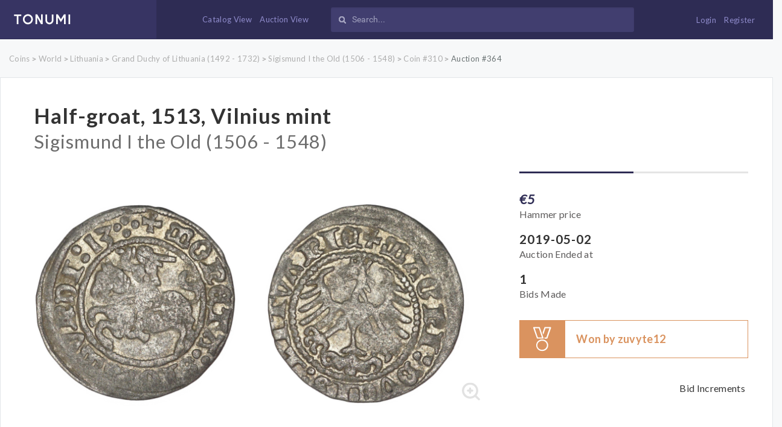

--- FILE ---
content_type: text/html; charset=UTF-8
request_url: https://www.tonumi.com/auctions/364
body_size: 7453
content:
<!DOCTYPE html>
<html lang="en">
<head>
    <meta charset="utf-8">
    <meta name="description" content="Buy coin: Half-groat, 1513, Vilnius mint. Coin catalog.">
    <meta name="viewport" content="width=device-width">
    <meta name="csrf-token" content="WhX103iYBnCH6WXqkwx5ckeayQgTmLTgY7ReEzyL">
    <title>Auction of Half-groat, 1513, Vilnius mint - Tonumi.com</title>
    <!-- Favicons -->
    <link rel="apple-touch-icon" sizes="57x57" href="https://www.tonumi.com/app/assets/favicon/apple-icon-57x57.png?filetime=1512329516">
    <link rel="apple-touch-icon" sizes="60x60" href="https://www.tonumi.com/app/assets/favicon/apple-icon-60x60.png?filetime=1512329516">
    <link rel="apple-touch-icon" sizes="72x72" href="https://www.tonumi.com/app/assets/favicon/apple-icon-72x72.png?filetime=1512329516">
    <link rel="apple-touch-icon" sizes="76x76" href="https://www.tonumi.com/app/assets/favicon/apple-icon-76x76.png?filetime=1512329516">
    <link rel="apple-touch-icon" sizes="114x114" href="https://www.tonumi.com/app/assets/favicon/apple-icon-114x114.png?filetime=1512329516">
    <link rel="apple-touch-icon" sizes="120x120" href="https://www.tonumi.com/app/assets/favicon/apple-icon-120x120.png?filetime=1512329516">
    <link rel="apple-touch-icon" sizes="144x144" href="https://www.tonumi.com/app/assets/favicon/apple-icon-144x144.png?filetime=1512329516">
    <link rel="apple-touch-icon" sizes="152x152" href="https://www.tonumi.com/app/assets/favicon/apple-icon-152x152.png?filetime=1512329516">
    <link rel="apple-touch-icon" sizes="180x180" href="https://www.tonumi.com/app/assets/favicon/apple-icon-180x180.png?filetime=1512329516">
    <link rel="icon" type="image/png" sizes="192x192"  href="https://www.tonumi.com/app/assets/favicon//android-icon-192x192.png?filetime=1512329516">
    <link rel="icon" type="image/png" sizes="32x32" href="https://www.tonumi.com/app/assets/favicon/favicon-32x32.png?filetime=1512329516">
    <link rel="icon" type="image/png" sizes="96x96" href="https://www.tonumi.com/app/assets/favicon/favicon-96x96.png?filetime=1512329516">
    <link rel="icon" type="image/png" sizes="16x16" href="https://www.tonumi.com/app/assets/favicon/favicon-16x16.png?filetime=1512329516">
    <link rel="manifest" href="https://www.tonumi.com/app/assets/favicon/manifest.json?filetime=1512329516">
    <meta name="msapplication-TileColor" content="#ffffff">
    <meta name="msapplication-TileImage" content="https://www.tonumi.com/app/assets/favicon/ms-icon-144x144.png?filetime=1512329516">
    <meta name="theme-color" content="#ffffff">

    <!-- START GLOBAL CSS -->
    <link rel="stylesheet" href="https://www.tonumi.com/app/assets/global/plugins/bootstrap/dist/css/bootstrap.min.css?filetime=1503389143"/>

    <link rel="stylesheet" href="https://www.tonumi.com/app/assets/global/plugins/perfect-scrollbar/css/perfect-scrollbar.min.css?filetime=1503389143"/>
    <link rel="stylesheet" href="https://www.tonumi.com/css/font-awesome.min.css?filetime=1503389144" />
    <!-- END PAGE PLUG-IN CSS -->

    <!-- START TEMPLATE GLOBAL CSS -->
    <link rel="stylesheet" href="https://www.tonumi.com/app/assets/global/css/components.min.css?filetime=1513776711"/>
    <!-- END TEMPLATE GLOBAL CSS -->

    <!-- START LAYOUT CSS -->
    <link rel="stylesheet" href="https://www.tonumi.com/app/assets/layouts/layout-top-menu/css/layout.min.css?filetime=1513776711"/>
    <!-- END LAYOUT CSS -->

    <link rel="stylesheet" href="https://www.tonumi.com/app/assets/global/css/app.css?filetime=1570527029"/>

        

    <link rel="stylesheet" href="https://www.tonumi.com/css/summernote.css?filetime=1503389144" />

    <noscript id="deferred-styles">
        <link rel="stylesheet" type="text/css" href="https://www.tonumi.com/css/magnific-popup.css?filetime=1512044658" />
        <link rel="stylesheet" type="text/css" href="https://www.tonumi.com/css/daterangepicker.css?filetime=1519722992" />
        <link rel="stylesheet" href="https://www.tonumi.com/app/assets/global/plugins/flatpickr/dist/flatpickr.min.css?filetime=1503389143"/>
        <link rel="stylesheet" type="text/css" href="https://www.tonumi.com/css/select2.min.css?filetime=1508856236" />
        <link rel="stylesheet" type="text/css" href="https://www.tonumi.com/css/easy-autocomplete.min.css?filetime=1510581424" />
        <link rel="stylesheet" type="text/css" href="https://www.tonumi.com/css/easy-autocomplete.themes.min.css?filetime=1510581424" />
        <link id="site-color" rel="stylesheet"
              href="https://www.tonumi.com/app/assets/layouts/layout-top-menu/css/color/light/color-default.min.css?filetime=1503389143"/>

            </noscript>
    <script>
        var loadDeferredStyles = function() {
            var addStylesNode = document.getElementById("deferred-styles");
            var replacement = document.createElement("div");
            replacement.innerHTML = addStylesNode.textContent;
            document.body.appendChild(replacement)
            addStylesNode.parentElement.removeChild(addStylesNode);
        };
        var raf = requestAnimationFrame || mozRequestAnimationFrame ||
            webkitRequestAnimationFrame || msRequestAnimationFrame;
        if (raf) raf(function() { window.setTimeout(loadDeferredStyles, 0); });
        else window.addEventListener('load', loadDeferredStyles);
    </script>

    <script>
        window.Laravel = {"csrfToken":"WhX103iYBnCH6WXqkwx5ckeayQgTmLTgY7ReEzyL","socketIoHost":"\/\/www.tonumi.com:6001"};
    </script>

        

    <script>
        window.item_id = 364;
    </script>
</head>
<body id="app" class="">
<!-- Global site tag (gtag.js) - Google Analytics -->
<script async src="https://www.googletagmanager.com/gtag/js?id=UA-109747197-1"></script>
<script>
    window.dataLayer = window.dataLayer || [];
    function gtag(){dataLayer.push(arguments);}
    gtag('js', new Date());

    gtag('config', 'UA-109747197-1');
</script>
<div class="loader-overlay">
    <div class="loader-preview-area">
        <div class="spinners">
            <div class="loader">
                <div class="rotating-plane"></div>
            </div>
        </div>
    </div>
</div>
<div class="wrapper">
    <!-- START HEADER -->
    <header id="header" class="navigation">
    <div class="header-width">

        <div class="col-xs-1 hidden-md hidden-lg header-menubtn-element">

            <div class="menucontainer">

                <div class="overlapblackbg"></div>

                <a id="navtoggle" class="animated-arrow"><span></span></a>

                <a id="search-glass" class="show-mobile-still-ipad"><i class="fa fa-search" aria-hidden="true"></i></a>

                <nav id="nav" class="topmenu" role="navigation">

                    <div class="logo-mobile-wrapper">
                        <a href="https://www.tonumi.com"><img src="https://www.tonumi.com/app/assets/global/image/tonumi.svg?filetime=1506361912" alt="logo"></a>
                    </div>

                    <div class="mobile-slider-nav-wrapper">
                        <h3>Main navigation:</h3>
                        <ul class="msnw-nav">
                            <li><a href="https://www.tonumi.com">Home</a></li>
                            <li><a href="https://www.tonumi.com/auctions">Auction view</a></li>
                            <li><a href="https://www.tonumi.com/catalog">Catalog view</a></li>
                            <li><a href="https://www.tonumi.com/help-desk#how-to-sell">How to sell coin</a></li>
                            <li><a href="https://www.tonumi.com/dashboard">My account</a></li>
                            <li><a href="https://www.tonumi.com/help-desk?subject=cant_find_coin">Cant find your coin?</a></li>
                            <li><a href="https://www.tonumi.com/help-desk">Help desk</a></li>
                            <li><a href="https://www.tonumi.com/faq">FAQ</a></li>
                        </ul>

                    </div>

                    
                </nav>

            </div>

        </div>



      <div class="col-md-3 no-left hidden-xs hidden-sm">
          <div class="logo float-xs-left">
              <a href="https://www.tonumi.com"><img src="https://www.tonumi.com/app/assets/global/image/tonumi.svg?filetime=1506361912" alt="logo"></a>
          </div>
      </div>

      <div class="col-md-7 right-menu header-search-element hidden-xs">

          <div class="menu-container">

              <a href="https://www.tonumi.com/catalog" class="">Catalog View</a>
              <a href="https://www.tonumi.com/auctions" class="">Auction View</a>

          </div>

        <div class="sidebar-search nav-search">
            <form action="https://www.tonumi.com/search">
                <input id="live-search-box" type="search" class="form-control input-sm"
                       placeholder="Search..." name="search" value=""> <i class="icon_search fa fa-search" aria-hidden="true"></i></input>
            </form>
        </div>
      </div>





        <div class="col-md-2 col-xs-3 header-right header-login-element">

            <div class="header-inner-right">

                
                    <div class="user-login-bnt-wrapper">
                        <a href="https://www.tonumi.com/login" class="">Login</a>
                        <a href="https://www.tonumi.com/register" class="">Register</a>
                    </div>

                    <!-- <div class="float-default">
                        <div class="right-icon">
                            <a href="https://www.tonumi.com/login">
                                <i class="icon_lock"></i>
                            </a>
                        </div>
                    </div> -->
                            </div>
        </div>
    </div>
    <div class="clearfix"></div>

    <div id="search-toggle" class="search-form-mob" style="display: none">
        <div class="sidebar-search nav-search">
            <form action="https://www.tonumi.com/search">
                <input id="live-search-box-mobile" type="search" class="form-control input-sm"
                       placeholder="Search..." name="search" value=""> <i class="icon_search fa fa-search" aria-hidden="true"></i></input>
            </form>
        </div>
    </div>

    <div class="mobile-header-btns-wrapper">
        <a href="https://www.tonumi.com/auctions" class="">Auction View</a>
        <a href="https://www.tonumi.com/catalog" class="">Catalog View</a>
        <div class="clearfix"></div>
    </div>
    <div class="clearfix"></div>
</header>
    <!-- END HEADER -->
    <!-- START CONTENT -->
    <section id="main">
            <!-- START RIGHT CONTENT -->
            <section id="content-wrapper">
                
    
    <div class="container-wide coin-wide single-auction-page">

        <div class="row">
    <div class="col-xs-12">
      <div class="breadcrumb-container">
                    
             
                <a href="https://www.tonumi.com/catalog" class="">Coins</a>
                                                >
            
             
                <a href="https://www.tonumi.com/catalog?filter%5Bcoin%5D%5Bperiod_id%5D=5" class="">World</a>
                                                >
            
             
                <a href="https://www.tonumi.com/catalog?filter%5Bcoin%5D%5Bperiod_id%5D=6" class="">Lithuania</a>
                                                >
            
             
                <a href="https://www.tonumi.com/catalog?filter%5Bcoin%5D%5Bperiod_id%5D=7" class="">Grand Duchy of Lithuania (1492 - 1732)</a>
                                                >
            
             
                <a href="https://www.tonumi.com/catalog?filter%5Bcoin%5D%5Bperiod_id%5D=14" class="">Sigismund I the Old (1506 - 1548)</a>
                                                >
            
             
                <a href="https://www.tonumi.com/catalog/310" class="">Coin #310</a>
                                                >
            
                            <span class="active">Auction #364</span>
                          </div>
    </div>
</div>

    
    
    



    
    
    
    <div class="auction-block-2 container-design">

        <div class="row">

            <div class="col-xs-12">

              <div class="top-title">

                <h1 class="auction-title">Half-groat, 1513, Vilnius mint </h1>
                <h2 class="auction-sub-title">Sigismund I the Old (1506 - 1548)</h2>

              </div>

            </div>

        </div>

        <div class="row">

          <div class="col-md-8">


            <div class="coin-image">

              <a href="https://www.tonumi.com/images/imageable/nrL2ixokW8DtJbBNcXoImLnxBqI44SjvUT50VTOm.png" class="image-link magnific">
                  <img alt="Obverse image" class="image left" src="https://www.tonumi.com/images/thumbs/343x343/imageable/nvviW5ZgCUImTQ3dcq4sbyR0xvEBHLq2q26XWwKC.png">
              </a>
              <a href="https://www.tonumi.com/images/imageable/nrL2ixokW8DtJbBNcXoImLnxBqI44SjvUT50VTOm.png" class="image-link magnific">
                  <img alt="Reverse image" class="image" src="https://www.tonumi.com/images/thumbs/343x343/imageable/ebLw4ZX3djPGRclL3mgVrpxTbAt6tltrOsbtilaV.png">
              </a>

            </div>

              <img class="zoom-icon" src="https://www.tonumi.com/app/assets/global/image/zoom.svg?filetime=1506361912">

          </div>

          <div class="col-md-4">

            <div class="right-column">

              <div class='top-seperator'><span class="color"></span></div>

              <div class="highest-bid-value item">

                <h2 class="purple js-current-bid-value">
                    <i class="">
                        €5
                    </i>
                </h2>

                <p>Hammer price</p>

              </div>

                                
                      <div class="item">

                        <h2> 2019-05-02 </h2>

                        <p>
                          Auction Ended at
                        </p>

                      </div>



                      <div class="item">

                          <a id="bids-link" href="https://www.tonumi.com/auctions/364/bids" target="_blank">
                              <h2 class="js-bids_count">1</h2>
                              <p>
                                  Bids Made
                              </p>
                          </a>

                      </div>

                  
              
              <!-- <div class="bid-area js-bid-tooltips" data-placement="bottom"> -->
              <div class="bid-area">


                  
                                                <div class="message you-won">
                            <div class="left">
                                <img src="https://www.tonumi.com/app/assets/global/image/you-won2.svg?filetime=1511771235"/>
                            </div>

                            <p>
                              Won by zuvyte12
                            </p>
                          </div>
                      
                  
            </div>

            <div class="below-auction-container">

              
              <a id="incremenets-popup" class="increments" data-toggle="modal" data-target="#increments-info">Bid Increments</a>

            </div>



          </div>

        </div>
    </div>
  </div>

  <div id="scroll-to-anchor"></div>
  <div id="live-bidz-container" style="display: none">
    <div class="row">

        <div class="col-xs-12 divider">

            <p>
                Live Auction Bidding Details
            </p>

            <div class="line">

            </div>

        </div>

    </div>


    <div class="row">
        <div class="col-xs-12">
            <div class="container-design bids-container bid-history js-bids-html">
                <div class="row text-center title border-bottom">
    <div class="col-xs-4">
        <h5>Nickname</h5>
    </div>
    <div class="col-xs-4">
        <h5>Amount</h5>
    </div>
    <div class="col-xs-4">
        <h5>Date</h5>
    </div>
</div>

    <div class="row">
        <div class="col-xs-4 text-center">
            <a href="https://www.tonumi.com/seller/113" target="_blank">
                zuvyte12 (140) 100 % Positive
            </a>
        </div>
        <div class="col-xs-4 text-center">
            <p>€5</p>
        </div>
        <div class="col-xs-4 text-center">
            <p>2019-05-02 17:08:08</p>
        </div>
    </div>

<div class="row">
    <div class="col-xs-4 text-center">
        <p>Starting price</p>
    </div>
    <div class="col-xs-4 text-center">
        <p>€5</p>
    </div>
    <div class="col-xs-4 text-center">
        <p>2019-04-25 19:53:16</p>
    </div>
</div>            </div>
        </div>
    </div>
  </div>

  <div class="row">

      <div class="col-xs-12 divider">

        <p>
          Coin and Auction details
        </p>

        <div class="line">

        </div>

      </div>

  </div>



    <div class="row">
      <div class="col-md-6">
        <div class="container-design auction" id="seller-details-block">
          <div class="title border-bottom">
            <img class="description-image" src="https://www.tonumi.com/app/assets/global/image/coin/star.svg?filetime=1506361912">
            <h5>Coin Details</h5>
          </div>
          <div class="row">
            <div class="col-md-6 details">
                <p>
                    <span class="sub-title">Coin: </span> <a href="https://www.tonumi.com/catalog/310">#310</a>
                </p>
                <p>
                    <span class="sub-title">Grade: </span> VF
                </p>
                <p>
                                            <span class="sub-title">Uncertified</span>
                                    </p>

                
            </div>
            <div class="col-md-6 details">
                                                    <p>
                        <span class="sub-title">Weight: </span> 1.18g
                    </p>
                                            </div>
          </div>

                  </div>
      </div>

      <div class="col-md-6">
        
        <div class="container-design auction">
            <div class="title border-bottom">
                <img class="description-image" src="https://www.tonumi.com/app/assets/global/image/coin/auction-full.svg?filetime=1507023507">
                <h5>Auction details</h5>
            </div>

            <div class="row">

                <div class="col-md-6 details">

                    <h6>Seller:</h6>
                    <p>
                        <a href="https://www.tonumi.com/seller/4">TJ (191) 100% positive</a>
                    </p>

                </div>
                <div class="col-md-6 details">

                    <h6>Payments:</h6>
                                            <p>PayPal</p>
                                            <p>Wire transfer</p>
                                            <p>Pay on pickup</p>
                    
                </div>

            </div>

            <div class="row">

                <div class="col-md-6 details">

                  <h6>Shipping:</h6>
                  <p>
                      <span class="sub-title">Location: </span> Lithuania
                  </p>
                  <p>
                      <span class="sub-title">Local shipping: </span> €1.5
                  </p>
                  <p>
                                                <span class="sub-title">International shipping: </span> €5
                                        </p>
                </div>

                <div class="col-md-6 details" style="padding-top: 18px;">

                  <p>
                      <span class="sub-title">Combined shipping:</span> Yes
                  </p>
                  <p>
                      <span class="sub-title">Returns:</span> Available
                  </p>

                </div>

              </div>
          
        </div>
      </div>
    </div>

    <div class="row">
        
            </div>



    <div class="row">
      <div class="col-xs-12 divider">
        <p>
          Community Comments
        </p>
        <div class="line">

        </div>
      </div>
    </div>

    <div class="row">

      <div class="col-xs-12">


                            <div class="alert alert-warning">No comments</div>
            
      </div>

    </div>

   
    </div>

            </section>
            <!-- END RIGHT CONTENT -->

        <a id="back-to-top" href="#top"><i class="fa fa-arrow-up"></i></a>
    </section>
    <!-- END CONTENT -->
    <!-- START FOOTER -->
    <div class="clearfix"></div>
<footer class="footer-bottom">
    <div class="container footer-top-info">
        <div class="row">
            <div class="col-md-4 footer-block">
                <div class="logo-mobile-wrapper">
                    <a href="https://www.tonumi.com"><img src="https://www.tonumi.com/app/assets/global/image/tonumi.svg?filetime=1506361912" alt="logo"></a>
                </div>
                <div class="footer-afterlogo">
                    <p>TONUMI is dedicated to numismats all around the world. By linking both - coin catalogue data and auction possibilities we create a unique way to interact.</p>
                </div>
            </div>
            <div class="col-md-3 footer-block">
                <h3>Usefull links</h3>
                <ul class="footer-link-list">
                    <li><a href="https://www.tonumi.com/help-desk?subject=cant_find_coin">Cant find your coin?</a></li>
                    <li><a href="https://www.tonumi.com/auctions">Auction view</a></li>
                    <li><a href="https://www.tonumi.com/catalog">Catalog view</a></li>
                    <li><a href="https://www.tonumi.com/terms">Our rules</a></li>
                </ul>
            </div>
            <div class="col-md-3 footer-block">
                <h3>Help</h3>
                <ul class="footer-link-list">
                    <li><a href="https://www.tonumi.com/help-desk">Help desk</a></li>
                    <li><a href="https://www.tonumi.com/help-desk#how-to-buy">How to buy</a></li>
                    <li><a href="https://www.tonumi.com/help-desk#how-to-sell">How to sell</a></li>
                    <li><a href="https://www.tonumi.com/faq">FAQ</a></li>
                </ul>
            </div>
            <div class="col-md-2 social-foot">
                <h3>Connect</h3>
                <div class="social-foot-wrapper">
                    <a href="https://www.youtube.com/channel/UC_IlSpfiPiJte2hyssy0SdQ/featured" class="soc-item" target="_blank"><i class="fa fa-youtube-square" aria-hidden="true"></i></a>
                    <a href="https://www.facebook.com/CoinsatTonumi/" class="soc-item" target="_blank"><i class="fa fa-facebook-square" aria-hidden="true"></i></a>
                </div>
            </div>
        </div>
    </div>

    <div class="subfooter">
        <div class="container">
            <div class="row">
                <div class="col-md-12">
                    <p>Copyright&copy; 2017, All Rights Reserved. <strong>Our time: 2026-01-23 22:59:02 (UTC) / <a href="https://www.tonumi.com/terms" title="our rules">Our rules</a> </strong></p>
                </div>
            </div>
        </div>
    </div>
</footer>
    <!-- END FOOTER -->
</div>
<!-- START CORE JAVASCRIPT -->
<script src="//www.tonumi.com:6001/socket.io/socket.io.js"></script>
<script type="text/javascript" src="https://www.tonumi.com/js/app.js?filetime=1570451203"></script>
<script type="text/javascript" src="https://www.tonumi.com/app/assets/global/plugins/jquery/dist/jquery.min.js?filetime=1503389143"></script>
<script type="text/javascript" src="https://www.tonumi.com/app/assets/global/plugins/tether/dist/js/tether.min.js?filetime=1503389143"></script>
<script type="text/javascript" src="https://www.tonumi.com/app/assets/global/plugins/bootstrap/dist/js/bootstrap.min.js?filetime=1503389143"></script>
<script type="text/javascript"
        src="https://www.tonumi.com/app/assets/global/plugins/perfect-scrollbar/js/perfect-scrollbar.jquery.min.js?filetime=1503389143"></script>
<script type="text/javascript" src="https://www.tonumi.com/app/assets/global/plugins/classie/classie.js?filetime=1510575649"></script>

<script type="text/javascript" src="https://www.tonumi.com/assets/js/plugins/ui/moment/moment.min.js?filetime=1510574738"></script>
<script type="text/javascript" src="https://www.tonumi.com/js/daterangepicker.js?filetime=1570451203"></script>

<script type="text/javascript" src="https://www.tonumi.com/js/moment-with-locales.min.js?filetime=1503389144"></script>
<script type="text/javascript" src="https://www.tonumi.com/js/moment-timezone-with-data.min.js?filetime=1503389144"></script>
<script type="text/javascript" src="https://www.tonumi.com/js/jquery.countdown.min.js?filetime=1510583751"></script>
<!-- END CORE JAVASCRIPT -->

<!-- START GLOBAL JAVASCRIPT -->
<script type="text/javascript" src="https://www.tonumi.com/app/assets/global/js/site.min.js?filetime=1503389143"></script>
<script type="text/javascript" src="https://www.tonumi.com/app/assets/global/js/site-settings.min.js?filetime=1503389143"></script>
<!-- END GLOBAL JAVASCRIPT -->
<!-- START PAGE JAVASCRIPT -->
<script type="text/javascript" src="https://www.tonumi.com/js/pages/item-countdown.js?filetime=1570451203"></script>
<!-- END PAGE JAVASCRIPT -->
<!-- START THEME LAYOUT JAVASCRIPT -->
<script type="text/javascript" src="https://www.tonumi.com/app/assets/layouts/layout-top-menu/js/layout.min.js?filetime=1503389143"></script>
<script type="text/javascript" src="https://www.tonumi.com/js/exif.js?filetime=1570451203"></script>
<script type="text/javascript" src="https://www.tonumi.com/app/assets/global/plugins/flatpickr/dist/flatpickr.min.js?filetime=1503389143"></script>
<script type="text/javascript" src="https://www.tonumi.com/js/jquery.magnific-popup.min.js?filetime=1511353809"></script>
<script type="text/javascript" src="https://www.tonumi.com/js/jquery.easy-autocomplete.min.js?filetime=1508226595"></script>
<script type="text/javascript" src="https://www.tonumi.com/js/pages/global-search.js?filetime=1513779501"></script>
<script type="text/javascript" src="https://www.tonumi.com/js/select2.full.min.js?filetime=1508856236"></script>
<script type="text/javascript">
    function front_currency(amount) {
        return '€' + amount;
    }

    $(document).ready(function(e) {

        $('.magnific').magnificPopup({
            type: 'image',
            closeOnContentClick: true,
            mainClass: 'mfp-img-mobile',
            image: {
                verticalFit: true
            }
        });

        $( "#bids-link" ).click(function(e) {
            e.preventDefault();
            if ( $('#live-bidz-container').css('display') == 'none' ){
                $('html, body').animate({
                    scrollTop: $("#scroll-to-anchor").offset().top
                }, 500);
            }
            $( "#live-bidz-container" ).toggle( "fast", function() {
                // Animation complete.
            });
        });

        $( "#search-glass" ).click(function(e) {
            e.preventDefault();
            $( "#search-toggle" ).toggle( "fast", function() {
                // Animation complete.
            });
        });


        $( ".filter-btn" ).click(function() {
            if ( $('.wrapped-filters').css('display') == 'none' ){
                $('html, body').animate({
                    scrollTop: $("#scroll-to-anchor").offset().top
                }, 500);
            }
            $( ".wrapped-filters" ).toggle( "fast", function() {

            });
        });


    });
</script>

    

    <script>
        window._bidded = false;
        window._reload_on_end = true;
    </script>

    <script type="text/javascript" src="https://www.tonumi.com/js/summernote.min.js?filetime=1503389144"></script>

    <script>
        window.Echo.channel(`Item.${window.item_id}`)
            .listen('BidOnItem', (e) => {
                updateCurrentBid(e.current_bid);
                updateMinBid(e.min_bid);
                updateBidsCount(e.bids_count);
                updateEndTime(e.end_time);
                resetAndStartCountdown(window.item_id, e.end_time, e.end_time_timezone);

                if (getUserBid() < e.current_bid) {
                    resetWinningIndicator('losing');
                }

                updateBidsHtml(e.bids_html);
            });

        $('#submit_bid').on('click', function() {
            var min_bid = parseFloat($('#min_bid').text());
            var bid_amount = parseFloat($('#bid_amount').val());

            if (bid_amount >= min_bid) {
                sendBid(bid_amount);
            } else {
                alert('Your bid is too low');
            }

            return false;
        });

        function updateBidsHtml(html)
        {
            $('.js-bids-html').html(html);
        }

        function resetWinningIndicator(status)
        {
            if (window._bidded) {
                $('.js-winning-indicator .js-winning-type').removeClass('active');
                $('.js-winning-indicator [data-name="' + status + '"]').addClass('active');

                var $userBidElement = $('#user_bid');
                var $tooltips = $('.js-bid-tooltips');
                var tooltip_message = '';

                if (status === 'losing') {
                    tooltip_message = 'Your bid was overbid';

                    $userBidElement.addClass('js-losing');
                } else {
                    tooltip_message = 'Your bid is winning';

                    $userBidElement.removeClass('js-losing');
                }

                $tooltips.attr('title', tooltip_message);
                $tooltips.attr('data-original-title', tooltip_message);
                $tooltips.tooltip();
            }
        }

        function biddedNotWinningBid()
        {
            resetWinningIndicator('losing');

            var $block = $('.js-bid-tooltips');
            $block.attr('title', 'Increase your bid. You are still not the highest bidder.');
            $block.attr('data-original-title', 'Increase your bid. You are still not the highest bidder.');
            $block.tooltip();
        }

        function biddedWinningBid(last_bid)
        {
            resetWinningIndicator('winning');

            var $block = $('.js-bid-tooltips');
            $block.attr('title', 'You are the highest bidder. Change your max bid');
            $block.attr('data-original-title', 'You are the highest bidder. Change your max bid');
            $block.tooltip();

            var $userBidElement = $('#user_bid');

            $userBidElement.data('value', last_bid);
            $userBidElement.html(front_currency(last_bid));
        }

        function sendBid(amount)
        {
            window._bidded = true;

            var last_bid = Math.round(amount * 100) / 100;

            $.ajax('https://www.tonumi.com/ajax/item/364/bid', {
                method: 'POST',
                data: {
                    _token: Laravel.csrfToken,
                    'amount': amount
                }
            }).success(function(response) {
                var response_amount = parseFloat(response.amount);

                if (response.success && response_amount === last_bid) { // User bid is winning
                    biddedWinningBid(last_bid);
                } else if (response.success === false && typeof response.message !== 'undefined') {
                    alert(response.message);
                } else { // New bid is still not winning
                    biddedNotWinningBid();
                }
            }).error(function() {
                alert('Error occurred while bidding')
            });
        }

        function updateCurrentBid(amount)
        {
            $('.js-current-bid-value').html(front_currency(amount));
        }

        function updateMinBid(amount)
        {
            $('#bid_amount').val(amount);
            $('#min_bid').html(amount);
        }

        function updateBidsCount(bids)
        {
            $('.js-bids_count').html(bids);
        }

        function updateEndTime(end_time)
        {
            $('#end_time').html(end_time);
        }

        function getUserBid()
        {
            var value = $('#user_bid').data('value');
            if (typeof value === 'undefined' || value === null) {
                value = 0;
            }

            return parseFloat(value);
        }
    </script>

    <script>
        $(document).ready(function() {
            var $summernote = $('#text').summernote({
                toolbar: [
                    ['misc', ['undo', 'redo']],
                    ['style', ['bold', 'italic', 'underline', 'clear']],
                    ['font', ['strikethrough', 'superscript', 'subscript']],
                    ['fontsize', ['fontsize']],
                    ['color', ['color']],
                    ['para', ['ul', 'ol']],
                    ['insert', ['picture', 'link']]
                ],
                callbacks: {
                    onImageUpload: function (files, editor, $editable) {
                        sendFile(files[0]);
                    }
                }
            });

            function sendFile(file) {
                data = new FormData();
                data.append("file", file);
                data.append("_token", window.Laravel.csrfToken);
                $.ajax({
                    data: data,
                    type: "POST",
                    url: "https://www.tonumi.com/comment/image-upload",
                    cache: false,
                    contentType: false,
                    processData: false,
                    success: function(url) {
                        $summernote.summernote('insertImage', url, file.name);
                    }
                });
            }
        });
    </script>

    <!-- Modal -->
    <div id="increments-info" class="modal fade" role="dialog">
        <div class="modal-dialog">
            <!-- Modal content-->
            <div class="modal-content">
                <div class="modal-header">
                    <button type="button" class="close" data-dismiss="modal">&times;</button>
                    <h4 class="modal-title">Bid Increments</h4>
                </div>
                <div class="modal-body">
                    <div class="table-responsive">
                        <table class="table increments-table">
                            <tbody>
                            <tr>
                                <td>From</td>
                                <td>To</td>
                                <td>Bid increment</td>
                            </tr>

                                                            <tr>
                                    <td>0,01 €</td>
                                    <td>0,99 €</td>
                                    <td>0,05 €</td>
                                </tr>
                                                            <tr>
                                    <td>1,00 €</td>
                                    <td>9,99 €</td>
                                    <td>0,10 €</td>
                                </tr>
                                                            <tr>
                                    <td>10,00 €</td>
                                    <td>24,99 €</td>
                                    <td>0,25 €</td>
                                </tr>
                                                            <tr>
                                    <td>25,00 €</td>
                                    <td>49,99 €</td>
                                    <td>0,50 €</td>
                                </tr>
                                                            <tr>
                                    <td>50,00 €</td>
                                    <td>99,99 €</td>
                                    <td>1,00 €</td>
                                </tr>
                                                            <tr>
                                    <td>100,00 €</td>
                                    <td>249,99 €</td>
                                    <td>2,50 €</td>
                                </tr>
                                                            <tr>
                                    <td>250,00 €</td>
                                    <td>499,99 €</td>
                                    <td>5,00 €</td>
                                </tr>
                                                            <tr>
                                    <td>500,00 €</td>
                                    <td>999,99 €</td>
                                    <td>10,00 €</td>
                                </tr>
                                                            <tr>
                                    <td>1 000,00 €</td>
                                    <td>2 499,99 €</td>
                                    <td>25,00 €</td>
                                </tr>
                                                            <tr>
                                    <td>2 500,00 €</td>
                                    <td>4 999,99 €</td>
                                    <td>50,00 €</td>
                                </tr>
                                                            <tr>
                                    <td>5 000,00 €</td>
                                    <td>9 999,99 €</td>
                                    <td>100,00 €</td>
                                </tr>
                                                            <tr>
                                    <td>10 000,00 €</td>
                                    <td>24 999,99 €</td>
                                    <td>250,00 €</td>
                                </tr>
                                                            <tr>
                                    <td>25 000,00 €</td>
                                    <td>and up</td>
                                    <td>500,00 €</td>
                                </tr>
                                                        </tbody>
                        </table>
                    </div>
                </div>
                <div class="modal-footer">
                    <button type="button" class="btn btn-default" data-dismiss="modal">Close</button>
                </div>
            </div>
        </div>
    </div>
    <!-- /Modal -->
<!-- END THEME LAYOUT JAVASCRIPT -->
</body>
</html>


--- FILE ---
content_type: image/svg+xml
request_url: https://www.tonumi.com/app/assets/global/image/coin/auction-full.svg?filetime=1507023507
body_size: 1228
content:
<?xml version="1.0" encoding="UTF-8"?>
<svg width="17px" height="17px" viewBox="0 0 17 17" version="1.1" xmlns="http://www.w3.org/2000/svg" xmlns:xlink="http://www.w3.org/1999/xlink">
    <!-- Generator: Sketch 46.2 (44496) - http://www.bohemiancoding.com/sketch -->
    <title>Page 1</title>
    <desc>Created with Sketch.</desc>
    <defs>
        <polygon id="path-1" points="17 9.84062106e-15 0 2.46015527e-15 7.78601004e-16 17 17 17 17 0"></polygon>
    </defs>
    <g id="Page-1" stroke="none" stroke-width="1" fill="none" fill-rule="evenodd">
        <g id="Aukcionas" transform="translate(-762.000000, -509.000000)">
            <g id="Page-1" transform="translate(762.000000, 509.000000)">
                <mask id="mask-2" fill="white">
                    <use xlink:href="#path-1"></use>
                </mask>
                <g id="Clip-2"></g>
                <path d="M9.7628597,16.8848083 C10.2336426,16.8848083 10.6151989,16.5042957 10.6151989,16.0348007 L10.6151989,15.5154478 C10.6151989,15.0459528 10.2336426,14.6654402 9.7628597,14.6654402 L9.35838916,14.6654402 L9.32193473,14.5667632 C9.02891058,13.7834059 8.27847017,13.2642261 7.44019196,13.2649185 L3.19064738,13.2649185 C2.35254276,13.2652648 1.60279672,13.785137 1.31064053,14.5684943 L1.27245018,14.6671714 L0.852356314,14.6671714 C0.381573435,14.6671714 1.71040347e-05,15.0478571 1.71040347e-05,15.517179 L1.71040347e-05,16.0365319 C-0.00293396859,16.5060269 0.376365659,16.88879 0.847148539,16.891733 L0.852356314,16.891733 L9.7628597,16.8848083 Z M16.4600586,13.7686909 C17.1948757,14.5229644 17.1775165,15.7285556 16.4211739,16.4615357 C15.6648313,17.1943426 14.4559331,17.1770308 13.721116,16.4227573 C13.6067186,16.3053836 13.5079444,16.1739873 13.4273975,16.0313383 L9.41741061,9.27109472 C8.77199367,9.65801264 8.08630327,9.9737792 7.37249088,10.2128547 C7.4601551,10.8416179 7.02009809,11.4222544 6.3896101,11.5096789 C5.97212012,11.5676733 5.55619248,11.3935169 5.30500412,11.0559375 L2.20464194,6.9236196 C1.8234328,6.41517311 1.9277619,5.69483063 2.43777668,5.31466431 C2.77107429,5.0662405 3.21269363,5.01620951 3.593382,5.18378738 C4.86824537,3.36743716 6.69357058,2.00655943 8.80115721,1.30075884 C8.71748562,0.671476236 9.16101448,0.0934364551 9.79219684,0.00999375532 C10.2058678,-0.0447114171 10.6169348,0.127886864 10.866908,0.46113831 L13.9688326,4.59345624 C14.3502153,5.10190273 14.2457126,5.82224521 13.736045,6.20241154 C13.4027474,6.45083534 12.9609545,6.50086634 12.5800925,6.33328847 C12.1478472,6.94906789 11.6496367,7.51620126 11.0943142,8.02464776 L16.4600586,13.7686909 Z" id="Fill-1" fill="#384143" mask="url(#mask-2)"></path>
            </g>
        </g>
    </g>
</svg>

--- FILE ---
content_type: image/svg+xml
request_url: https://www.tonumi.com/app/assets/global/image/zoom.svg?filetime=1506361912
body_size: 1043
content:
<?xml version="1.0" encoding="UTF-8"?>
<svg width="18px" height="18px" viewBox="0 0 18 18" version="1.1" xmlns="http://www.w3.org/2000/svg" xmlns:xlink="http://www.w3.org/1999/xlink">
    <!-- Generator: Sketch 46.2 (44496) - http://www.bohemiancoding.com/sketch -->
    <title>zoom icon</title>
    <desc>Created with Sketch.</desc>
    <defs>
        <polygon id="path-1" points="0 0.0667751289 0 17.7428186 17.9323043 17.7428186 17.9323043 0.0667751289 7.07088373e-21 0.0667751289"></polygon>
    </defs>
    <g id="Page-1" stroke="none" stroke-width="1" fill="none" fill-rule="evenodd">
        <g id="List-page-first-draft" transform="translate(-658.000000, -840.000000)">
            <g id="zoom-icon" transform="translate(658.000000, 840.000000)">
                <g id="Group-3" transform="translate(0.000000, 0.190440)">
                    <mask id="mask-2" fill="white">
                        <use xlink:href="#path-1"></use>
                    </mask>
                    <g id="Clip-2"></g>
                    <path d="M2.12047826,8.05309714 C2.11943478,4.79664 4.79673913,2.15604 8.1003913,2.15501143 C11.4040435,2.15398286 14.082913,4.79304 14.0839565,8.04949714 C14.0842174,9.59929714 13.4659565,11.0868686 12.3622174,12.1905257 L12.3283043,12.2188114 L12.2996087,12.25224 C9.94656522,14.5359257 6.16082609,14.5068686 3.84404348,12.18744 C2.74317391,11.0850686 2.12595652,9.60006857 2.12569565,8.05309714 L2.12047826,8.05309714 Z M14.4958696,12.9004971 C17.2201304,9.41132571 16.559087,4.40629714 13.0196087,1.72121143 C9.48013043,-0.963617143 4.40256522,-0.312017143 1.67856522,3.17689714 C-1.04543478,6.66555429 -0.384391304,11.6705829 3.15508696,14.3556686 C6.06247826,16.56144 10.1122174,16.56144 13.0196087,14.3556686 L16.1500435,17.4413829 C16.5577826,17.8432971 17.2188261,17.8432971 17.6263043,17.4413829 C18.0343043,17.0394686 18.0343043,16.3878686 17.6263043,15.9862114 L14.4958696,12.9004971 Z" id="Fill-1" fill="#E2E2E2" mask="url(#mask-2)"></path>
                </g>
                <path d="M10.2178696,7.21496571 L9.14569565,7.21496571 L9.14569565,6.16068 C9.14569565,5.59265143 8.67847826,5.13210857 8.10221739,5.13210857 C7.52595652,5.13210857 7.05873913,5.59265143 7.05873913,6.16068 L7.05873913,7.21496571 L5.98917391,7.21496571 C5.41291304,7.21496571 4.94569565,7.67550857 4.94569565,8.24353714 C4.94569565,8.81156571 5.41291304,9.27210857 5.98917391,9.27210857 L7.05873913,9.27210857 L7.05873913,10.3263943 C7.05873913,10.89468 7.52595652,11.3549657 8.10221739,11.3549657 C8.67847826,11.3549657 9.14569565,10.89468 9.14569565,10.3263943 L9.14569565,9.27210857 L10.2152609,9.27210857 C10.7915217,9.27210857 11.2587391,8.81156571 11.2587391,8.24353714 C11.2587391,7.67550857 10.7915217,7.21496571 10.2152609,7.21496571 L10.2178696,7.21496571 Z" id="Fill-4" fill="#E2E2E2"></path>
            </g>
        </g>
    </g>
</svg>

--- FILE ---
content_type: text/plain; charset=UTF-8
request_url: https://www.tonumi.com:6001/socket.io/?EIO=3&transport=polling&t=Plj5IVq
body_size: 159
content:
97:0{"sid":"kk887JsO_DIBK0ZsADFV","upgrades":["websocket"],"pingInterval":25000,"pingTimeout":60000}2:40

--- FILE ---
content_type: image/svg+xml
request_url: https://www.tonumi.com/app/assets/global/image/you-won2.svg?filetime=1511771235
body_size: 419
content:
<?xml version="1.0" encoding="utf-8"?>
<!-- Generator: Adobe Illustrator 21.0.2, SVG Export Plug-In . SVG Version: 6.00 Build 0)  -->
<svg version="1.1" id="Layer_1" xmlns="http://www.w3.org/2000/svg" xmlns:xlink="http://www.w3.org/1999/xlink" x="0px" y="0px"
	 viewBox="0 0 14.5 20" style="enable-background:new 0 0 14.5 20;" xml:space="preserve">
<style type="text/css">
	.st0{fill:#FFFFFF;}
</style>
<path class="st0" d="M14.3,0.9l-2.9,8.5c-0.1,0.2-0.3,0.3-0.5,0.3H9.2l-0.3-1h1.6l2.5-7.5H9.8L8.1,6.4L7.5,4.8L9,0.5
	C9,0.3,9.2,0.2,9.4,0.2h4.3c0.2,0,0.3,0.1,0.4,0.2C14.3,0.5,14.3,0.7,14.3,0.9z M2.9,9.3L0,0.9C0,0.7,0,0.5,0.1,0.4
	c0.1-0.1,0.2-0.2,0.4-0.2h4.3c0.2,0,0.4,0.1,0.5,0.3l3.1,9.1h-5C3.2,9.7,3,9.6,2.9,9.3z M1.2,1.2l2.5,7.5H7L4.5,1.2H1.2z M12,15.1
	c0,2.6-2.1,4.7-4.8,4.7s-4.8-2.1-4.8-4.7s2.1-4.7,4.8-4.7S12,12.5,12,15.1z M11,15.1c0-2.1-1.7-3.7-3.8-3.7S3.3,13,3.3,15.1
	s1.7,3.7,3.8,3.7S11,17.1,11,15.1z"/>
</svg>


--- FILE ---
content_type: application/javascript; charset=utf-8
request_url: https://www.tonumi.com/js/summernote.min.js?filetime=1503389144
body_size: 29178
content:
/*! Summernote v0.8.7 | (c) 2013- Alan Hong and other contributors | MIT license */

!function(a){"function"==typeof define&&define.amd?define(["jquery"],a):"object"==typeof module&&module.exports?module.exports=a(require("jquery")):a(window.jQuery)}(function($){"use strict";var isSupportAmd="function"==typeof define&&define.amd,isFontInstalled=function(a){var b="Comic Sans MS"===a?"Courier New":"Comic Sans MS",c=$("<div>").css({position:"absolute",left:"-9999px",top:"-9999px",fontSize:"200px"}).text("mmmmmmmmmwwwwwww").appendTo(document.body),d=c.css("fontFamily",b).width(),e=c.css("fontFamily",a+","+b).width();return c.remove(),d!==e},userAgent=navigator.userAgent,isMSIE=/MSIE|Trident/i.test(userAgent),browserVersion;if(isMSIE){var matches=/MSIE (\d+[.]\d+)/.exec(userAgent);matches&&(browserVersion=parseFloat(matches[1])),matches=/Trident\/.*rv:([0-9]{1,}[\.0-9]{0,})/.exec(userAgent),matches&&(browserVersion=parseFloat(matches[1]))}var isEdge=/Edge\/\d+/.test(userAgent),hasCodeMirror=!!window.CodeMirror;if(!hasCodeMirror&&isSupportAmd&&"undefined"!=typeof require)if(void 0!==require.resolve)try{require.resolve("codemirror"),hasCodeMirror=!0}catch(a){}else void 0!==eval("require").specified&&(hasCodeMirror=eval("require").specified("codemirror"));var isSupportTouch="ontouchstart"in window||navigator.MaxTouchPoints>0||navigator.msMaxTouchPoints>0,agent={isMac:navigator.appVersion.indexOf("Mac")>-1,isMSIE:isMSIE,isEdge:isEdge,isFF:!isEdge&&/firefox/i.test(userAgent),isPhantom:/PhantomJS/i.test(userAgent),isWebkit:!isEdge&&/webkit/i.test(userAgent),isChrome:!isEdge&&/chrome/i.test(userAgent),isSafari:!isEdge&&/safari/i.test(userAgent),browserVersion:browserVersion,jqueryVersion:parseFloat($.fn.jquery),isSupportAmd:isSupportAmd,isSupportTouch:isSupportTouch,hasCodeMirror:hasCodeMirror,isFontInstalled:isFontInstalled,isW3CRangeSupport:!!document.createRange},func=function(){var a=function(a){return function(b){return a===b}},b=function(a,b){return a===b},c=function(a){return function(b,c){return b[a]===c[a]}},d=function(){return!0},e=function(){return!1},f=function(a){return function(){return!a.apply(a,arguments)}},g=function(a,b){return function(c){return a(c)&&b(c)}},h=0;return{eq:a,eq2:b,peq2:c,ok:d,fail:e,self:function(a){return a},not:f,and:g,invoke:function(a,b){return function(){return a[b].apply(a,arguments)}},uniqueId:function(a){var b=++h+"";return a?a+b:b},rect2bnd:function(a){var b=$(document);return{top:a.top+b.scrollTop(),left:a.left+b.scrollLeft(),width:a.right-a.left,height:a.bottom-a.top}},invertObject:function(a){var b={};for(var c in a)a.hasOwnProperty(c)&&(b[a[c]]=c);return b},namespaceToCamel:function(a,b){return(b=b||"")+a.split(".").map(function(a){return a.substring(0,1).toUpperCase()+a.substring(1)}).join("")},debounce:function(a,b,c){var d;return function(){var e=this,f=arguments,g=function(){d=null,c||a.apply(e,f)},h=c&&!d;clearTimeout(d),d=setTimeout(g,b),h&&a.apply(e,f)}}}}(),list=function(){var a=function(a){return a[0]},b=function(a){return a[a.length-1]},c=function(a){return a.slice(0,a.length-1)},d=function(a){return a.slice(1)},e=function(a,b){for(var c=0,d=a.length;c<d;c++){var e=a[c];if(b(e))return e}},f=function(a,b){for(var c=0,d=a.length;c<d;c++)if(!b(a[c]))return!1;return!0},g=function(a,b){return $.inArray(b,a)},h=function(a,b){return-1!==g(a,b)},i=function(a,b){return b=b||func.self,a.reduce(function(a,c){return a+b(c)},0)},j=function(a){for(var b=[],c=-1,d=a.length;++c<d;)b[c]=a[c];return b},k=function(a){return!a||!a.length},l=function(c,e){return c.length?d(c).reduce(function(a,c){var d=b(a);return e(b(d),c)?d[d.length]=c:a[a.length]=[c],a},[[a(c)]]):[]},m=function(a){for(var b=[],c=0,d=a.length;c<d;c++)a[c]&&b.push(a[c]);return b},n=function(a){for(var b=[],c=0,d=a.length;c<d;c++)h(b,a[c])||b.push(a[c]);return b},o=function(a,b){var c=g(a,b);return-1===c?null:a[c+1]};return{head:a,last:b,initial:c,tail:d,prev:function(a,b){var c=g(a,b);return-1===c?null:a[c-1]},next:o,find:e,contains:h,all:f,sum:i,from:j,isEmpty:k,clusterBy:l,compact:m,unique:n}}(),NBSP_CHAR=String.fromCharCode(160),ZERO_WIDTH_NBSP_CHAR="\ufeff",dom=function(){var a=function(a){return a&&$(a).hasClass("note-editable")},b=function(a){return a&&$(a).hasClass("note-control-sizing")},c=function(a){return a=a.toUpperCase(),function(b){return b&&b.nodeName.toUpperCase()===a}},d=function(a){return a&&3===a.nodeType},e=function(a){return a&&1===a.nodeType},f=function(a){return a&&/^BR|^IMG|^HR|^IFRAME|^BUTTON|^INPUT/.test(a.nodeName.toUpperCase())},g=function(b){return!a(b)&&(b&&/^DIV|^P|^LI|^H[1-7]/.test(b.nodeName.toUpperCase()))},h=function(a){return a&&/^H[1-7]/.test(a.nodeName.toUpperCase())},i=c("PRE"),j=c("LI"),k=function(a){return g(a)&&!j(a)},l=c("TABLE"),m=c("DATA"),n=function(a){return!(s(a)||o(a)||p(a)||g(a)||l(a)||r(a)||m(a))},o=function(a){return a&&/^UL|^OL/.test(a.nodeName.toUpperCase())},p=c("HR"),q=function(a){return a&&/^TD|^TH/.test(a.nodeName.toUpperCase())},r=c("BLOCKQUOTE"),s=function(b){return q(b)||r(b)||a(b)},t=c("A"),u=function(a){return n(a)&&!!D(a,g)},v=function(a){return n(a)&&!D(a,g)},w=c("BODY"),x=function(a,b){return a.nextSibling===b||a.previousSibling===b},y=function(a,b){b=b||func.ok;var c=[];return a.previousSibling&&b(a.previousSibling)&&c.push(a.previousSibling),c.push(a),a.nextSibling&&b(a.nextSibling)&&c.push(a.nextSibling),c},z=agent.isMSIE&&agent.browserVersion<11?"&nbsp;":"<br>",A=function(a){return d(a)?a.nodeValue.length:a?a.childNodes.length:0},B=function(a){var b=A(a);return 0===b||(!d(a)&&1===b&&a.innerHTML===z||!(!list.all(a.childNodes,d)||""!==a.innerHTML))},C=function(a){f(a)||A(a)||(a.innerHTML=z)},D=function(b,c){for(;b;){if(c(b))return b;if(a(b))break;b=b.parentNode}return null},E=function(b,c){for(b=b.parentNode;b&&1===A(b);){if(c(b))return b;if(a(b))break;b=b.parentNode}return null},F=function(b,c){c=c||func.fail;var d=[];return D(b,function(b){return a(b)||d.push(b),c(b)}),d},G=function(a,b){var c=F(a);return list.last(c.filter(b))},H=function(a,b){for(var c=F(a),d=b;d;d=d.parentNode)if($.inArray(d,c)>-1)return d;return null},I=function(a,b){b=b||func.fail;for(var c=[];a&&!b(a);)c.push(a),a=a.previousSibling;return c},J=function(a,b){b=b||func.fail;for(var c=[];a&&!b(a);)c.push(a),a=a.nextSibling;return c},K=function(a,b){var c=[];return b=b||func.ok,function d(e){a!==e&&b(e)&&c.push(e);for(var f=0,g=e.childNodes.length;f<g;f++)d(e.childNodes[f])}(a),c},L=function(a,b){var c=a.parentNode,d=$("<"+b+">")[0];return c.insertBefore(d,a),d.appendChild(a),d},M=function(a,b){var c=b.nextSibling,d=b.parentNode;return c?d.insertBefore(a,c):d.appendChild(a),a},N=function(a,b){return $.each(b,function(b,c){a.appendChild(c)}),a},O=function(a){return 0===a.offset},P=function(a){return a.offset===A(a.node)},Q=function(a){return O(a)||P(a)},R=function(a,b){for(;a&&a!==b;){if(0!==V(a))return!1;a=a.parentNode}return!0},S=function(a,b){if(!b)return!1;for(;a&&a!==b;){if(V(a)!==A(a.parentNode)-1)return!1;a=a.parentNode}return!0},T=function(a,b){return O(a)&&R(a.node,b)},U=function(a,b){return P(a)&&S(a.node,b)},V=function(a){for(var b=0;a=a.previousSibling;)b+=1;return b},W=function(a){return!!(a&&a.childNodes&&a.childNodes.length)},X=function(b,c){var d,e;if(0===b.offset){if(a(b.node))return null;d=b.node.parentNode,e=V(b.node)}else W(b.node)?(d=b.node.childNodes[b.offset-1],e=A(d)):(d=b.node,e=c?0:b.offset-1);return{node:d,offset:e}},Y=function(b,c){var d,e;if(A(b.node)===b.offset){if(a(b.node))return null;d=b.node.parentNode,e=V(b.node)+1}else W(b.node)?(d=b.node.childNodes[b.offset],e=0):(d=b.node,e=c?A(b.node):b.offset+1);return{node:d,offset:e}},Z=function(a,b){return a.node===b.node&&a.offset===b.offset},_=function(a){if(d(a.node)||!W(a.node)||B(a.node))return!0;var b=a.node.childNodes[a.offset-1],c=a.node.childNodes[a.offset];return!(b&&!f(b)||c&&!f(c))},aa=function(a,b){for(;a;){if(b(a))return a;a=X(a)}return null},ba=function(a,b){for(;a;){if(b(a))return a;a=Y(a)}return null},ca=function(a){if(!d(a.node))return!1;var b=a.node.nodeValue.charAt(a.offset-1);return b&&" "!==b&&b!==NBSP_CHAR},da=function(a,b,c,d){for(var e=a;e&&(c(e),!Z(e,b));){var f=d&&a.node!==e.node&&b.node!==e.node;e=Y(e,f)}},ea=function(a,b){return F(b,func.eq(a)).map(V).reverse()},fa=function(a,b){for(var c=a,d=0,e=b.length;d<e;d++)c=c.childNodes.length<=b[d]?c.childNodes[c.childNodes.length-1]:c.childNodes[b[d]];return c},ga=function(a,b){var c=b&&b.isSkipPaddingBlankHTML,e=b&&b.isNotSplitEdgePoint;if(Q(a)&&(d(a.node)||e)){if(O(a))return a.node;if(P(a))return a.node.nextSibling}if(d(a.node))return a.node.splitText(a.offset);var f=a.node.childNodes[a.offset],g=M(a.node.cloneNode(!1),a.node);return N(g,J(f)),c||(C(a.node),C(g)),g},ha=function(a,b,c){var d=F(b.node,func.eq(a));return d.length?1===d.length?ga(b,c):d.reduce(function(a,d){return a===b.node&&(a=ga(b,c)),ga({node:d,offset:a?dom.position(a):A(d)},c)}):null},ia=function(a,b){var c,d,e=b?g:s,f=F(a.node,e),h=list.last(f)||a.node;e(h)?(c=f[f.length-2],d=h):(c=h,d=c.parentNode);var i=c&&ha(c,a,{isSkipPaddingBlankHTML:b,isNotSplitEdgePoint:b});return i||d!==a.node||(i=a.node.childNodes[a.offset]),{rightNode:i,container:d}},ja=function(a){return document.createElement(a)},ka=function(a){return document.createTextNode(a)},la=function(a,b){if(a&&a.parentNode){if(a.removeNode)return a.removeNode(b);var c=a.parentNode;if(!b){var d,e,f=[];for(d=0,e=a.childNodes.length;d<e;d++)f.push(a.childNodes[d]);for(d=0,e=f.length;d<e;d++)c.insertBefore(f[d],a)}c.removeChild(a)}},ma=function(b,c){for(;b&&!a(b)&&c(b);){var d=b.parentNode;la(b),b=d}},na=function(a,b){if(a.nodeName.toUpperCase()===b.toUpperCase())return a;var c=ja(b);return a.style.cssText&&(c.style.cssText=a.style.cssText),N(c,list.from(a.childNodes)),M(c,a),la(a),c},oa=c("TEXTAREA"),pa=function(a,b){var c=oa(a[0])?a.val():a.html();return b?c.replace(/[\n\r]/g,""):c},qa=function(a,b){var c=pa(a);if(b){var d=/<(\/?)(\b(?!!)[^>\s]*)(.*?)(\s*\/?>)/g;c=c.replace(d,function(a,b,c){c=c.toUpperCase();var d=/^DIV|^TD|^TH|^P|^LI|^H[1-7]/.test(c)&&!!b,e=/^BLOCKQUOTE|^TABLE|^TBODY|^TR|^HR|^UL|^OL/.test(c);return a+(d||e?"\n":"")}),c=$.trim(c)}return c},ra=function(a){var b=$(a),c=b.offset(),d=b.outerHeight(!0);return{left:c.left,top:c.top+d}},sa=function(a,b){Object.keys(b).forEach(function(c){a.on(c,b[c])})},ta=function(a,b){Object.keys(b).forEach(function(c){a.off(c,b[c])})},ua=function(a){return a&&!dom.isText(a)&&list.contains(a.classList,"note-styletag")};return{NBSP_CHAR:NBSP_CHAR,ZERO_WIDTH_NBSP_CHAR:ZERO_WIDTH_NBSP_CHAR,blank:z,emptyPara:"<p>"+z+"</p>",makePredByNodeName:c,isEditable:a,isControlSizing:b,isText:d,isElement:e,isVoid:f,isPara:g,isPurePara:k,isHeading:h,isInline:n,isBlock:func.not(n),isBodyInline:v,isBody:w,isParaInline:u,isPre:i,isList:o,isTable:l,isData:m,isCell:q,isBlockquote:r,isBodyContainer:s,isAnchor:t,isDiv:c("DIV"),isLi:j,isBR:c("BR"),isSpan:c("SPAN"),isB:c("B"),isU:c("U"),isS:c("S"),isI:c("I"),isImg:c("IMG"),isTextarea:oa,isEmpty:B,isEmptyAnchor:func.and(t,B),isClosestSibling:x,withClosestSiblings:y,nodeLength:A,isLeftEdgePoint:O,isRightEdgePoint:P,isEdgePoint:Q,isLeftEdgeOf:R,isRightEdgeOf:S,isLeftEdgePointOf:T,isRightEdgePointOf:U,prevPoint:X,nextPoint:Y,isSamePoint:Z,isVisiblePoint:_,prevPointUntil:aa,nextPointUntil:ba,isCharPoint:ca,walkPoint:da,ancestor:D,singleChildAncestor:E,listAncestor:F,lastAncestor:G,listNext:J,listPrev:I,listDescendant:K,commonAncestor:H,wrap:L,insertAfter:M,appendChildNodes:N,position:V,hasChildren:W,makeOffsetPath:ea,fromOffsetPath:fa,splitTree:ha,splitPoint:ia,create:ja,createText:ka,remove:la,removeWhile:ma,replace:na,html:qa,value:pa,posFromPlaceholder:ra,attachEvents:sa,detachEvents:ta,isCustomStyleTag:ua}}(),Context=function(a,b){var c=this,d=$.summernote.ui;return this.memos={},this.modules={},this.layoutInfo={},this.options=b,this.initialize=function(){return this.layoutInfo=d.createLayout(a,b),this._initialize(),a.hide(),this},this.destroy=function(){this._destroy(),a.removeData("summernote"),d.removeLayout(a,this.layoutInfo)},this.reset=function(){var a=c.isDisabled();this.code(dom.emptyPara),this._destroy(),this._initialize(),a&&c.disable()},this._initialize=function(){var a=$.extend({},this.options.buttons);Object.keys(a).forEach(function(b){c.memo("button."+b,a[b])});var b=$.extend({},this.options.modules,$.summernote.plugins||{});Object.keys(b).forEach(function(a){c.module(a,b[a],!0)}),Object.keys(this.modules).forEach(function(a){c.initializeModule(a)})},this._destroy=function(){Object.keys(this.modules).reverse().forEach(function(a){c.removeModule(a)}),Object.keys(this.memos).forEach(function(a){c.removeMemo(a)}),this.triggerEvent("destroy",this)},this.code=function(b){var c=this.invoke("codeview.isActivated");if(void 0===b)return this.invoke("codeview.sync"),c?this.layoutInfo.codable.val():this.layoutInfo.editable.html();c?this.layoutInfo.codable.val(b):this.layoutInfo.editable.html(b),a.val(b),this.triggerEvent("change",b)},this.isDisabled=function(){return"false"===this.layoutInfo.editable.attr("contenteditable")},this.enable=function(){this.layoutInfo.editable.attr("contenteditable",!0),this.invoke("toolbar.activate",!0),this.triggerEvent("disable",!1)},this.disable=function(){this.invoke("codeview.isActivated")&&this.invoke("codeview.deactivate"),this.layoutInfo.editable.attr("contenteditable",!1),this.invoke("toolbar.deactivate",!0),this.triggerEvent("disable",!0)},this.triggerEvent=function(){var b=list.head(arguments),c=list.tail(list.from(arguments)),d=this.options.callbacks[func.namespaceToCamel(b,"on")];d&&d.apply(a[0],c),a.trigger("summernote."+b,c)},this.initializeModule=function(b){var c=this.modules[b];c.shouldInitialize=c.shouldInitialize||func.ok,c.shouldInitialize()&&(c.initialize&&c.initialize(),c.events&&dom.attachEvents(a,c.events))},this.module=function(a,b,c){if(1===arguments.length)return this.modules[a];this.modules[a]=new b(this),c||this.initializeModule(a)},this.removeModule=function(b){var c=this.modules[b];c.shouldInitialize()&&(c.events&&dom.detachEvents(a,c.events),c.destroy&&c.destroy()),delete this.modules[b]},this.memo=function(a,b){if(1===arguments.length)return this.memos[a];this.memos[a]=b},this.removeMemo=function(a){this.memos[a]&&this.memos[a].destroy&&this.memos[a].destroy(),delete this.memos[a]},this.createInvokeHandlerAndUpdateState=function(a,b){return function(d){c.createInvokeHandler(a,b)(d),c.invoke("buttons.updateCurrentStyle")}},this.createInvokeHandler=function(a,b){return function(d){d.preventDefault();var e=$(d.target);c.invoke(a,b||e.closest("[data-value]").data("value"),e)}},this.invoke=function(){var a=list.head(arguments),b=list.tail(list.from(arguments)),c=a.split("."),d=c.length>1,e=d&&list.head(c),f=d?list.last(c):list.head(c),g=this.modules[e||"editor"];return!e&&this[f]?this[f].apply(this,b):g&&g[f]&&g.shouldInitialize()?g[f].apply(g,b):void 0},this.initialize()};$.fn.extend({summernote:function(){var a=$.type(list.head(arguments)),b="string"===a,c="object"===a,d=c?list.head(arguments):{};d=$.extend({},$.summernote.options,d),d.langInfo=$.extend(!0,{},$.summernote.lang["en-US"],$.summernote.lang[d.lang]),d.icons=$.extend(!0,{},$.summernote.options.icons,d.icons),d.tooltip="auto"===d.tooltip?!agent.isSupportTouch:d.tooltip,this.each(function(a,b){var c=$(b);if(!c.data("summernote")){var e=new Context(c,d);c.data("summernote",e),c.data("summernote").triggerEvent("init",e.layoutInfo)}});var e=this.first();if(e.length){var f=e.data("summernote");if(b)return f.invoke.apply(f,list.from(arguments));d.focus&&f.invoke("editor.focus")}return this}});var Renderer=function(a,b,c,d){this.render=function(e){var f=$(a);if(c&&c.contents&&f.html(c.contents),c&&c.className&&f.addClass(c.className),c&&c.data&&$.each(c.data,function(a,b){f.attr("data-"+a,b)}),c&&c.click&&f.on("click",c.click),b){var g=f.find(".note-children-container");b.forEach(function(a){a.render(g.length?g:f)})}return d&&d(f,c),c&&c.callback&&c.callback(f),e&&e.append(f),f}},renderer={create:function(a,b){return function(){var c=$.isArray(arguments[0])?arguments[0]:[],d="object"==typeof arguments[1]?arguments[1]:arguments[0];return d&&d.children&&(c=d.children),new Renderer(a,c,d,b)}}},editor=renderer.create('<div class="note-editor note-frame panel panel-default"/>'),toolbar=renderer.create('<div class="note-toolbar panel-heading"/>'),editingArea=renderer.create('<div class="note-editing-area"/>'),codable=renderer.create('<textarea class="note-codable"/>'),editable=renderer.create('<div class="note-editable panel-body" contentEditable="true"/>'),statusbar=renderer.create(['<div class="note-statusbar">','  <div class="note-resizebar">','    <div class="note-icon-bar"/>','    <div class="note-icon-bar"/>','    <div class="note-icon-bar"/>',"  </div>","</div>"].join("")),airEditor=renderer.create('<div class="note-editor"/>'),airEditable=renderer.create('<div class="note-editable" contentEditable="true"/>'),buttonGroup=renderer.create('<div class="note-btn-group btn-group">'),dropdown=renderer.create('<div class="dropdown-menu">',function(a,b){var c=$.isArray(b.items)?b.items.map(function(a){var c="string"==typeof a?a:a.value||"",d=b.template?b.template(a):a,e="object"==typeof a?a.option:void 0;return'<li><a href="#" data-value="'+c+'"'+(void 0!==e?' data-option="'+e+'"':"")+">"+d+"</a></li>"}).join(""):b.items;a.html(c)}),dropdownCheck=renderer.create('<div class="dropdown-menu note-check">',function(a,b){var c=$.isArray(b.items)?b.items.map(function(a){var c="string"==typeof a?a:a.value||"",d=b.template?b.template(a):a;return'<li><a href="#" data-value="'+c+'">'+icon(b.checkClassName)+" "+d+"</a></li>"}).join(""):b.items;a.html(c)}),palette=renderer.create('<div class="note-color-palette"/>',function(a,b){for(var c=[],d=0,e=b.colors.length;d<e;d++){for(var f=b.eventName,g=b.colors[d],h=[],i=0,j=g.length;i<j;i++){var k=g[i];h.push(['<button type="button" class="note-color-btn"','style="background-color:',k,'" ','data-event="',f,'" ','data-value="',k,'" ','title="',k,'" ','data-toggle="button" tabindex="-1"></button>'].join(""))}c.push('<div class="note-color-row">'+h.join("")+"</div>")}a.html(c.join("")),b.tooltip&&a.find(".note-color-btn").tooltip({container:"body",trigger:"hover",placement:"bottom"})}),dialog=renderer.create('<div class="modal" aria-hidden="false" tabindex="-1"/>',function(a,b){b.fade&&a.addClass("fade"),a.html(['<div class="modal-dialog">','  <div class="modal-content">',b.title?'    <div class="modal-header">      <button type="button" class="close" data-dismiss="modal" aria-label="Close"><span aria-hidden="true">&times;</span></button>      <h4 class="modal-title">'+b.title+"</h4>    </div>":"",'    <div class="modal-body">'+b.body+"</div>",b.footer?'    <div class="modal-footer">'+b.footer+"</div>":"","  </div>","</div>"].join(""))}),popover=renderer.create(['<div class="note-popover popover in">','  <div class="arrow"/>','  <div class="popover-content note-children-container"/>',"</div>"].join(""),function(a,b){var c=void 0!==b.direction?b.direction:"bottom";a.addClass(c),b.hideArrow&&a.find(".arrow").hide()}),icon=function(a,b){return"<"+(b=b||"i")+' class="'+a+'"/>'},ui={editor:editor,toolbar:toolbar,editingArea:editingArea,codable:codable,editable:editable,statusbar:statusbar,airEditor:airEditor,airEditable:airEditable,buttonGroup:buttonGroup,dropdown:dropdown,dropdownCheck:dropdownCheck,palette:palette,dialog:dialog,popover:popover,icon:icon,options:{},button:function(a,b){return renderer.create('<button type="button" class="note-btn btn btn-default btn-sm" tabindex="-1">',function(a,b){b&&b.tooltip&&self.options.tooltip&&a.attr({title:b.tooltip}).tooltip({container:"body",trigger:"hover",placement:"bottom"})})(a,b)},toggleBtn:function(a,b){a.toggleClass("disabled",!b),a.attr("disabled",!b)},toggleBtnActive:function(a,b){a.toggleClass("active",b)},onDialogShown:function(a,b){a.one("shown.bs.modal",b)},onDialogHidden:function(a,b){a.one("hidden.bs.modal",b)},showDialog:function(a){a.modal("show")},hideDialog:function(a){a.modal("hide")},createLayout:function(a,b){self.options=b;var c=(b.airMode?ui.airEditor([ui.editingArea([ui.airEditable()])]):ui.editor([ui.toolbar(),ui.editingArea([ui.codable(),ui.editable()]),ui.statusbar()])).render();return c.insertAfter(a),{note:a,editor:c,toolbar:c.find(".note-toolbar"),editingArea:c.find(".note-editing-area"),editable:c.find(".note-editable"),codable:c.find(".note-codable"),statusbar:c.find(".note-statusbar")}},removeLayout:function(a,b){a.html(b.editable.html()),b.editor.remove(),a.show()}};$.summernote=$.summernote||{lang:{}},$.extend($.summernote.lang,{"en-US":{font:{bold:"Bold",italic:"Italic",underline:"Underline",clear:"Remove Font Style",height:"Line Height",name:"Font Family",strikethrough:"Strikethrough",subscript:"Subscript",superscript:"Superscript",size:"Font Size"},image:{image:"Picture",insert:"Insert Image",resizeFull:"Resize Full",resizeHalf:"Resize Half",resizeQuarter:"Resize Quarter",floatLeft:"Float Left",floatRight:"Float Right",floatNone:"Float None",shapeRounded:"Shape: Rounded",shapeCircle:"Shape: Circle",shapeThumbnail:"Shape: Thumbnail",shapeNone:"Shape: None",dragImageHere:"Drag image or text here",dropImage:"Drop image or Text",selectFromFiles:"Select from files",maximumFileSize:"Maximum file size",maximumFileSizeError:"Maximum file size exceeded.",url:"Image URL",remove:"Remove Image"},video:{video:"Video",videoLink:"Video Link",insert:"Insert Video",url:"Video URL?",providers:"(YouTube, Vimeo, Vine, Instagram, DailyMotion or Youku)"},link:{link:"Link",insert:"Insert Link",unlink:"Unlink",edit:"Edit",textToDisplay:"Text to display",url:"To what URL should this link go?",openInNewWindow:"Open in new window"},table:{table:"Table",addRowAbove:"Add row above",addRowBelow:"Add row below",addColLeft:"Add column left",addColRight:"Add column right",delRow:"Delete row",delCol:"Delete column",delTable:"Delete table"},hr:{insert:"Insert Horizontal Rule"},style:{style:"Style",p:"Normal",blockquote:"Quote",pre:"Code",h1:"Header 1",h2:"Header 2",h3:"Header 3",h4:"Header 4",h5:"Header 5",h6:"Header 6"},lists:{unordered:"Unordered list",ordered:"Ordered list"},options:{help:"Help",fullscreen:"Full Screen",codeview:"Code View"},paragraph:{paragraph:"Paragraph",outdent:"Outdent",indent:"Indent",left:"Align left",center:"Align center",right:"Align right",justify:"Justify full"},color:{recent:"Recent Color",more:"More Color",background:"Background Color",foreground:"Foreground Color",transparent:"Transparent",setTransparent:"Set transparent",reset:"Reset",resetToDefault:"Reset to default"},shortcut:{shortcuts:"Keyboard shortcuts",close:"Close",textFormatting:"Text formatting",action:"Action",paragraphFormatting:"Paragraph formatting",documentStyle:"Document Style",extraKeys:"Extra keys"},help:{insertParagraph:"Insert Paragraph",undo:"Undoes the last command",redo:"Redoes the last command",tab:"Tab",untab:"Untab",bold:"Set a bold style",italic:"Set a italic style",underline:"Set a underline style",strikethrough:"Set a strikethrough style",removeFormat:"Clean a style",justifyLeft:"Set left align",justifyCenter:"Set center align",justifyRight:"Set right align",justifyFull:"Set full align",insertUnorderedList:"Toggle unordered list",insertOrderedList:"Toggle ordered list",outdent:"Outdent on current paragraph",indent:"Indent on current paragraph",formatPara:"Change current block's format as a paragraph(P tag)",formatH1:"Change current block's format as H1",formatH2:"Change current block's format as H2",formatH3:"Change current block's format as H3",formatH4:"Change current block's format as H4",formatH5:"Change current block's format as H5",formatH6:"Change current block's format as H6",insertHorizontalRule:"Insert horizontal rule","linkDialog.show":"Show Link Dialog"},history:{undo:"Undo",redo:"Redo"},specialChar:{specialChar:"SPECIAL CHARACTERS",select:"Select Special characters"}}});var key=function(){var a={BACKSPACE:8,TAB:9,ENTER:13,SPACE:32,DELETE:46,LEFT:37,UP:38,RIGHT:39,DOWN:40,NUM0:48,NUM1:49,NUM2:50,NUM3:51,NUM4:52,NUM5:53,NUM6:54,NUM7:55,NUM8:56,B:66,E:69,I:73,J:74,K:75,L:76,R:82,S:83,U:85,V:86,Y:89,Z:90,SLASH:191,LEFTBRACKET:219,BACKSLASH:220,RIGHTBRACKET:221};return{isEdit:function(b){return list.contains([a.BACKSPACE,a.TAB,a.ENTER,a.SPACE,a.DELETE],b)},isMove:function(b){return list.contains([a.LEFT,a.UP,a.RIGHT,a.DOWN],b)},nameFromCode:func.invertObject(a),code:a}}(),range=function(){var a=function(a,b){var c,d,e=a.parentElement(),f=document.body.createTextRange(),g=list.from(e.childNodes);for(c=0;c<g.length;c++)if(!dom.isText(g[c])){if(f.moveToElementText(g[c]),f.compareEndPoints("StartToStart",a)>=0)break;d=g[c]}if(0!==c&&dom.isText(g[c-1])){var h=document.body.createTextRange(),i=null;h.moveToElementText(d||e),h.collapse(!d),i=d?d.nextSibling:e.firstChild;var j=a.duplicate();j.setEndPoint("StartToStart",h);for(var k=j.text.replace(/[\r\n]/g,"").length;k>i.nodeValue.length&&i.nextSibling;)k-=i.nodeValue.length,i=i.nextSibling;i.nodeValue;b&&i.nextSibling&&dom.isText(i.nextSibling)&&k===i.nodeValue.length&&(k-=i.nodeValue.length,i=i.nextSibling),e=i,c=k}return{cont:e,offset:c}},b=function(a){var b=function(a,c){var d,e;if(dom.isText(a)){var f=dom.listPrev(a,func.not(dom.isText)),g=list.last(f).previousSibling;d=g||a.parentNode,c+=list.sum(list.tail(f),dom.nodeLength),e=!g}else{if(d=a.childNodes[c]||a,dom.isText(d))return b(d,0);c=0,e=!1}return{node:d,collapseToStart:e,offset:c}},c=document.body.createTextRange(),d=b(a.node,a.offset);return c.moveToElementText(d.node),c.collapse(d.collapseToStart),c.moveStart("character",d.offset),c},c=function(a,d,e,f){this.sc=a,this.so=d,this.ec=e,this.eo=f;var g=function(){if(agent.isW3CRangeSupport){var c=document.createRange();return c.setStart(a,d),c.setEnd(e,f),c}var g=b({node:a,offset:d});return g.setEndPoint("EndToEnd",b({node:e,offset:f})),g};this.getPoints=function(){return{sc:a,so:d,ec:e,eo:f}},this.getStartPoint=function(){return{node:a,offset:d}},this.getEndPoint=function(){return{node:e,offset:f}},this.select=function(){var a=g();if(agent.isW3CRangeSupport){var b=document.getSelection();b.rangeCount>0&&b.removeAllRanges(),b.addRange(a)}else a.select();return this},this.scrollIntoView=function(a){var b=$(a).height();return a.scrollTop+b<this.sc.offsetTop&&(a.scrollTop+=Math.abs(a.scrollTop+b-this.sc.offsetTop)),this},this.normalize=function(){var a=function(a,b){if(dom.isVisiblePoint(a)&&!dom.isEdgePoint(a)||dom.isVisiblePoint(a)&&dom.isRightEdgePoint(a)&&!b||dom.isVisiblePoint(a)&&dom.isLeftEdgePoint(a)&&b||dom.isVisiblePoint(a)&&dom.isBlock(a.node)&&dom.isEmpty(a.node))return a;var c=dom.ancestor(a.node,dom.isBlock);if((dom.isLeftEdgePointOf(a,c)||dom.isVoid(dom.prevPoint(a).node))&&!b||(dom.isRightEdgePointOf(a,c)||dom.isVoid(dom.nextPoint(a).node))&&b){if(dom.isVisiblePoint(a))return a;b=!b}return(b?dom.nextPointUntil(dom.nextPoint(a),dom.isVisiblePoint):dom.prevPointUntil(dom.prevPoint(a),dom.isVisiblePoint))||a},b=a(this.getEndPoint(),!1),d=this.isCollapsed()?b:a(this.getStartPoint(),!0);return new c(d.node,d.offset,b.node,b.offset)},this.nodes=function(a,b){a=a||func.ok;var c=b&&b.includeAncestor,d=b&&b.fullyContains,e=this.getStartPoint(),f=this.getEndPoint(),g=[],h=[];return dom.walkPoint(e,f,function(b){if(!dom.isEditable(b.node)){var e;d?(dom.isLeftEdgePoint(b)&&h.push(b.node),dom.isRightEdgePoint(b)&&list.contains(h,b.node)&&(e=b.node)):e=c?dom.ancestor(b.node,a):b.node,e&&a(e)&&g.push(e)}},!0),list.unique(g)},this.commonAncestor=function(){return dom.commonAncestor(a,e)},this.expand=function(b){var g=dom.ancestor(a,b),h=dom.ancestor(e,b);if(!g&&!h)return new c(a,d,e,f);var i=this.getPoints();return g&&(i.sc=g,i.so=0),h&&(i.ec=h,i.eo=dom.nodeLength(h)),new c(i.sc,i.so,i.ec,i.eo)},this.collapse=function(b){return b?new c(a,d,a,d):new c(e,f,e,f)},this.splitText=function(){var b=a===e,g=this.getPoints();return dom.isText(e)&&!dom.isEdgePoint(this.getEndPoint())&&e.splitText(f),dom.isText(a)&&!dom.isEdgePoint(this.getStartPoint())&&(g.sc=a.splitText(d),g.so=0,b&&(g.ec=g.sc,g.eo=f-d)),new c(g.sc,g.so,g.ec,g.eo)},this.deleteContents=function(){if(this.isCollapsed())return this;var a=this.splitText(),b=a.nodes(null,{fullyContains:!0}),d=dom.prevPointUntil(a.getStartPoint(),function(a){return!list.contains(b,a.node)}),e=[];return $.each(b,function(a,b){var c=b.parentNode;d.node!==c&&1===dom.nodeLength(c)&&e.push(c),dom.remove(b,!1)}),$.each(e,function(a,b){dom.remove(b,!1)}),new c(d.node,d.offset,d.node,d.offset).normalize()};var h=function(b){return function(){var c=dom.ancestor(a,b);return!!c&&c===dom.ancestor(e,b)}};this.isOnEditable=h(dom.isEditable),this.isOnList=h(dom.isList),this.isOnAnchor=h(dom.isAnchor),this.isOnCell=h(dom.isCell),this.isOnData=h(dom.isData),this.isLeftEdgeOf=function(a){if(!dom.isLeftEdgePoint(this.getStartPoint()))return!1;var b=dom.ancestor(this.sc,a);return b&&dom.isLeftEdgeOf(this.sc,b)},this.isCollapsed=function(){return a===e&&d===f},this.wrapBodyInlineWithPara=function(){if(dom.isBodyContainer(a)&&dom.isEmpty(a))return a.innerHTML=dom.emptyPara,new c(a.firstChild,0,a.firstChild,0);var b=this.normalize();if(dom.isParaInline(a)||dom.isPara(a))return b;var d;if(dom.isInline(b.sc)){var e=dom.listAncestor(b.sc,func.not(dom.isInline));d=list.last(e),dom.isInline(d)||(d=e[e.length-2]||b.sc.childNodes[b.so])}else d=b.sc.childNodes[b.so>0?b.so-1:0];var f=dom.listPrev(d,dom.isParaInline).reverse();if(f=f.concat(dom.listNext(d.nextSibling,dom.isParaInline)),f.length){var g=dom.wrap(list.head(f),"p");dom.appendChildNodes(g,list.tail(f))}return this.normalize()},this.insertNode=function(a){var b=this.wrapBodyInlineWithPara().deleteContents(),c=dom.splitPoint(b.getStartPoint(),dom.isInline(a));return c.rightNode?c.rightNode.parentNode.insertBefore(a,c.rightNode):c.container.appendChild(a),a},this.pasteHTML=function(a){var b=$("<div></div>").html(a)[0],c=list.from(b.childNodes),d=this.wrapBodyInlineWithPara().deleteContents();return c.reverse().map(function(a){return d.insertNode(a)}).reverse()},this.toString=function(){var a=g();return agent.isW3CRangeSupport?a.toString():a.text},this.getWordRange=function(a){var b=this.getEndPoint();if(!dom.isCharPoint(b))return this;var d=dom.prevPointUntil(b,function(a){return!dom.isCharPoint(a)});return a&&(b=dom.nextPointUntil(b,function(a){return!dom.isCharPoint(a)})),new c(d.node,d.offset,b.node,b.offset)},this.bookmark=function(b){return{s:{path:dom.makeOffsetPath(b,a),offset:d},e:{path:dom.makeOffsetPath(b,e),offset:f}}},this.paraBookmark=function(b){return{s:{path:list.tail(dom.makeOffsetPath(list.head(b),a)),offset:d},e:{path:list.tail(dom.makeOffsetPath(list.last(b),e)),offset:f}}},this.getClientRects=function(){return g().getClientRects()}};return{create:function(a,b,d,e){if(4===arguments.length)return new c(a,b,d,e);if(2===arguments.length)return d=a,e=b,new c(a,b,d,e);var f=this.createFromSelection();return f||1!==arguments.length?f:(f=this.createFromNode(arguments[0]),f.collapse(dom.emptyPara===arguments[0].innerHTML))},createFromSelection:function(){var b,d,e,f;if(agent.isW3CRangeSupport){var g=document.getSelection();if(!g||0===g.rangeCount)return null;if(dom.isBody(g.anchorNode))return null;var h=g.getRangeAt(0);b=h.startContainer,d=h.startOffset,e=h.endContainer,f=h.endOffset}else{var i=document.selection.createRange(),j=i.duplicate();j.collapse(!1);var k=i;k.collapse(!0);var l=a(k,!0),m=a(j,!1);dom.isText(l.node)&&dom.isLeftEdgePoint(l)&&dom.isTextNode(m.node)&&dom.isRightEdgePoint(m)&&m.node.nextSibling===l.node&&(l=m),b=l.cont,d=l.offset,e=m.cont,f=m.offset}return new c(b,d,e,f)},createFromNode:function(a){var b=a,c=0,d=a,e=dom.nodeLength(d);return dom.isVoid(b)&&(c=dom.listPrev(b).length-1,b=b.parentNode),dom.isBR(d)?(e=dom.listPrev(d).length-1,d=d.parentNode):dom.isVoid(d)&&(e=dom.listPrev(d).length,d=d.parentNode),this.create(b,c,d,e)},createFromNodeBefore:function(a){return this.createFromNode(a).collapse(!0)},createFromNodeAfter:function(a){return this.createFromNode(a).collapse()},createFromBookmark:function(a,b){
var d=dom.fromOffsetPath(a,b.s.path),e=b.s.offset,f=dom.fromOffsetPath(a,b.e.path),g=b.e.offset;return new c(d,e,f,g)},createFromParaBookmark:function(a,b){var d=a.s.offset,e=a.e.offset,f=dom.fromOffsetPath(list.head(b),a.s.path),g=dom.fromOffsetPath(list.last(b),a.e.path);return new c(f,d,g,e)}}}(),async=function(){return{readFileAsDataURL:function(a){return $.Deferred(function(b){$.extend(new FileReader,{onload:function(a){var c=a.target.result;b.resolve(c)},onerror:function(){b.reject(this)}}).readAsDataURL(a)}).promise()},createImage:function(a){return $.Deferred(function(b){var c=$("<img>");c.one("load",function(){c.off("error abort"),b.resolve(c)}).one("error abort",function(){c.off("load").detach(),b.reject(c)}).css({display:"none"}).appendTo(document.body).attr("src",a)}).promise()}}}(),History=function(a){var b=[],c=-1,d=a[0],e=function(){var b=range.create(d),c={s:{path:[],offset:0},e:{path:[],offset:0}};return{contents:a.html(),bookmark:b?b.bookmark(d):c}},f=function(b){null!==b.contents&&a.html(b.contents),null!==b.bookmark&&range.createFromBookmark(d,b.bookmark).select()};this.rewind=function(){a.html()!==b[c].contents&&this.recordUndo(),c=0,f(b[c])},this.reset=function(){b=[],c=-1,a.html(""),this.recordUndo()},this.undo=function(){a.html()!==b[c].contents&&this.recordUndo(),0<c&&(c--,f(b[c]))},this.redo=function(){b.length-1>c&&(c++,f(b[c]))},this.recordUndo=function(){c++,b.length>c&&(b=b.slice(0,c)),b.push(e())}},Style=function(){var a=function(a,b){if(agent.jqueryVersion<1.9){var c={};return $.each(b,function(b,d){c[d]=a.css(d)}),c}return a.css.call(a,b)};this.fromNode=function(b){var c=["font-family","font-size","text-align","list-style-type","line-height"],d=a(b,c)||{};return d["font-size"]=parseInt(d["font-size"],10),d},this.stylePara=function(a,b){$.each(a.nodes(dom.isPara,{includeAncestor:!0}),function(a,c){$(c).css(b)})},this.styleNodes=function(a,b){a=a.splitText();var c=b&&b.nodeName||"SPAN",d=!(!b||!b.expandClosestSibling),e=!(!b||!b.onlyPartialContains);if(a.isCollapsed())return[a.insertNode(dom.create(c))];var f=dom.makePredByNodeName(c),g=a.nodes(dom.isText,{fullyContains:!0}).map(function(a){return dom.singleChildAncestor(a,f)||dom.wrap(a,c)});if(d){if(e){var h=a.nodes();f=func.and(f,function(a){return list.contains(h,a)})}return g.map(function(a){var b=dom.withClosestSiblings(a,f),c=list.head(b),d=list.tail(b);return $.each(d,function(a,b){dom.appendChildNodes(c,b.childNodes),dom.remove(b)}),list.head(b)})}return g},this.current=function(a){var b=$(dom.isElement(a.sc)?a.sc:a.sc.parentNode),c=this.fromNode(b);try{c=$.extend(c,{"font-bold":document.queryCommandState("bold")?"bold":"normal","font-italic":document.queryCommandState("italic")?"italic":"normal","font-underline":document.queryCommandState("underline")?"underline":"normal","font-subscript":document.queryCommandState("subscript")?"subscript":"normal","font-superscript":document.queryCommandState("superscript")?"superscript":"normal","font-strikethrough":document.queryCommandState("strikethrough")?"strikethrough":"normal","font-family":document.queryCommandValue("fontname")||c["font-family"]})}catch(a){}if(a.isOnList()){var d=["circle","disc","disc-leading-zero","square"],e=$.inArray(c["list-style-type"],d)>-1;c["list-style"]=e?"unordered":"ordered"}else c["list-style"]="none";var f=dom.ancestor(a.sc,dom.isPara);if(f&&f.style["line-height"])c["line-height"]=f.style.lineHeight;else{var g=parseInt(c["line-height"],10)/parseInt(c["font-size"],10);c["line-height"]=g.toFixed(1)}return c.anchor=a.isOnAnchor()&&dom.ancestor(a.sc,dom.isAnchor),c.ancestors=dom.listAncestor(a.sc,dom.isEditable),c.range=a,c}},Bullet=function(){var a=this;this.insertOrderedList=function(a){this.toggleList("OL",a)},this.insertUnorderedList=function(a){this.toggleList("UL",a)},this.indent=function(a){var b=this,c=range.create(a).wrapBodyInlineWithPara(),d=c.nodes(dom.isPara,{includeAncestor:!0}),e=list.clusterBy(d,func.peq2("parentNode"));$.each(e,function(a,c){var d=list.head(c);dom.isLi(d)?b.wrapList(c,d.parentNode.nodeName):$.each(c,function(a,b){$(b).css("marginLeft",function(a,b){return(parseInt(b,10)||0)+25})})}),c.select()},this.outdent=function(a){var b=this,c=range.create(a).wrapBodyInlineWithPara(),d=c.nodes(dom.isPara,{includeAncestor:!0}),e=list.clusterBy(d,func.peq2("parentNode"));$.each(e,function(a,c){var d=list.head(c);dom.isLi(d)?b.releaseList([c]):$.each(c,function(a,b){$(b).css("marginLeft",function(a,b){return b=parseInt(b,10)||0,b>25?b-25:""})})}),c.select()},this.toggleList=function(b,c){var d=range.create(c).wrapBodyInlineWithPara(),e=d.nodes(dom.isPara,{includeAncestor:!0}),f=d.paraBookmark(e),g=list.clusterBy(e,func.peq2("parentNode"));if(list.find(e,dom.isPurePara)){var h=[];$.each(g,function(c,d){h=h.concat(a.wrapList(d,b))}),e=h}else{var i=d.nodes(dom.isList,{includeAncestor:!0}).filter(function(a){return!$.nodeName(a,b)});i.length?$.each(i,function(a,c){dom.replace(c,b)}):e=this.releaseList(g,!0)}range.createFromParaBookmark(f,e).select()},this.wrapList=function(a,b){var c=list.head(a),d=list.last(a),e=dom.isList(c.previousSibling)&&c.previousSibling,f=dom.isList(d.nextSibling)&&d.nextSibling,g=e||dom.insertAfter(dom.create(b||"UL"),d);return a=a.map(function(a){return dom.isPurePara(a)?dom.replace(a,"LI"):a}),dom.appendChildNodes(g,a),f&&(dom.appendChildNodes(g,list.from(f.childNodes)),dom.remove(f)),a},this.releaseList=function(a,b){var c=[];return $.each(a,function(a,d){var e=list.head(d),f=list.last(d),g=b?dom.lastAncestor(e,dom.isList):e.parentNode,h=g.childNodes.length>1?dom.splitTree(g,{node:f.parentNode,offset:dom.position(f)+1},{isSkipPaddingBlankHTML:!0}):null,i=dom.splitTree(g,{node:e.parentNode,offset:dom.position(e)},{isSkipPaddingBlankHTML:!0});d=b?dom.listDescendant(i,dom.isLi):list.from(i.childNodes).filter(dom.isLi),!b&&dom.isList(g.parentNode)||(d=d.map(function(a){return dom.replace(a,"P")})),$.each(list.from(d).reverse(),function(a,b){dom.insertAfter(b,g)});var j=list.compact([g,i,h]);$.each(j,function(a,b){var c=[b].concat(dom.listDescendant(b,dom.isList));$.each(c.reverse(),function(a,b){dom.nodeLength(b)||dom.remove(b,!0)})}),c=c.concat(d)}),c}},Typing=function(){var a=new Bullet;this.insertTab=function(a,b){var c=dom.createText(new Array(b+1).join(dom.NBSP_CHAR));a=a.deleteContents(),a.insertNode(c,!0),a=range.create(c,b),a.select()},this.insertParagraph=function(b){var c=range.create(b);c=c.deleteContents(),c=c.wrapBodyInlineWithPara();var d,e=dom.ancestor(c.sc,dom.isPara);if(e){if(dom.isEmpty(e)&&dom.isLi(e))return void a.toggleList(e.parentNode.nodeName);if(dom.isEmpty(e)&&dom.isPara(e)&&dom.isBlockquote(e.parentNode))dom.insertAfter(e,e.parentNode),d=e;else{d=dom.splitTree(e,c.getStartPoint());var f=dom.listDescendant(e,dom.isEmptyAnchor);f=f.concat(dom.listDescendant(d,dom.isEmptyAnchor)),$.each(f,function(a,b){dom.remove(b)}),(dom.isHeading(d)||dom.isPre(d)||dom.isCustomStyleTag(d))&&dom.isEmpty(d)&&(d=dom.replace(d,"p"))}}else{var g=c.sc.childNodes[c.so];d=$(dom.emptyPara)[0],g?c.sc.insertBefore(d,g):c.sc.appendChild(d)}range.create(d,0).normalize().select().scrollIntoView(b)}},TableResultAction=function(a,b,c,d){function e(){return!a||!a.tagName||"td"!==a.tagName.toLowerCase()&&"th"!==a.tagName.toLowerCase()?void console.error("Impossible to identify start Cell point.",a):(n.colPos=a.cellIndex,a.parentElement&&a.parentElement.tagName&&"tr"===a.parentElement.tagName.toLowerCase()?void(n.rowPos=a.parentElement.rowIndex):void console.error("Impossible to identify start Row point.",a))}function f(a,b,c,d,e,f,g){var h={baseRow:c,baseCell:d,isRowSpan:e,isColSpan:f,isVirtual:g};o[a]||(o[a]=[]),o[a][b]=h}function g(a,b,c,d){return{baseCell:a.baseCell,action:b,virtualTable:{rowIndex:c,cellIndex:d}}}function h(a,b){if(!o[a])return b;if(!o[a][b])return b;for(var c=b;o[a][c];)if(c++,!o[a][c])return c}function i(a,b){var c=h(a.rowIndex,b.cellIndex),d=b.colSpan>1,e=b.rowSpan>1,g=a.rowIndex===n.rowPos&&b.cellIndex===n.colPos;f(a.rowIndex,c,a,b,e,d,!1);var i=b.attributes.rowSpan?parseInt(b.attributes.rowSpan.value,10):0;if(i>1)for(var k=1;k<i;k++){var l=a.rowIndex+k;j(l,c,b,g),f(l,c,a,b,!0,d,!0)}var m=b.attributes.colSpan?parseInt(b.attributes.colSpan.value,10):0;if(m>1)for(var o=1;o<m;o++){var p=h(a.rowIndex,c+o);j(a.rowIndex,p,b,g),f(a.rowIndex,p,a,b,e,!0,!0)}}function j(a,b,c,d){a===n.rowPos&&n.colPos>=c.cellIndex&&c.cellIndex<=b&&!d&&n.colPos++}function k(){for(var a=d.rows,b=0;b<a.length;b++)for(var c=a[b].cells,e=0;e<c.length;e++)i(a[b],c[e])}function l(a){switch(b){case TableResultAction.where.Column:if(a.isColSpan)return TableResultAction.resultAction.SubtractSpanCount;break;case TableResultAction.where.Row:if(!a.isVirtual&&a.isRowSpan)return TableResultAction.resultAction.AddCell;if(a.isRowSpan)return TableResultAction.resultAction.SubtractSpanCount}return TableResultAction.resultAction.RemoveCell}function m(a){switch(b){case TableResultAction.where.Column:if(a.isColSpan)return TableResultAction.resultAction.SumSpanCount;if(a.isRowSpan&&a.isVirtual)return TableResultAction.resultAction.Ignore;break;case TableResultAction.where.Row:if(a.isRowSpan)return TableResultAction.resultAction.SumSpanCount;if(a.isColSpan&&a.isVirtual)return TableResultAction.resultAction.Ignore}return TableResultAction.resultAction.AddCell}var n={colPos:0,rowPos:0},o=[],p=[];this.getActionList=function(){for(var a=b===TableResultAction.where.Row?n.rowPos:-1,d=b===TableResultAction.where.Column?n.colPos:-1,e=0,f=!0;f;){var h=a>=0?a:e,i=d>=0?d:e,j=o[h];if(!j)return f=!1,p;var k=j[i];if(!k)return f=!1,p;var q=TableResultAction.resultAction.Ignore;switch(c){case TableResultAction.requestAction.Add:q=m(k);break;case TableResultAction.requestAction.Delete:q=l(k)}p.push(g(k,q,h,i)),e++}return p},function(){e(),k()}()};TableResultAction.where={Row:0,Column:1},TableResultAction.requestAction={Add:0,Delete:1},TableResultAction.resultAction={Ignore:0,SubtractSpanCount:1,RemoveCell:2,AddCell:3,SumSpanCount:4};var Table=function(){this.tab=function(a,b){var c=dom.ancestor(a.commonAncestor(),dom.isCell),d=dom.ancestor(c,dom.isTable),e=dom.listDescendant(d,dom.isCell),f=list[b?"prev":"next"](e,c);f&&range.create(f,0).select()},this.addRow=function(a,b){for(var c=dom.ancestor(a.commonAncestor(),dom.isCell),d=$(c).closest("tr"),e=this.recoverAttributes(d),f=$("<tr"+e+"></tr>"),g=new TableResultAction(c,TableResultAction.where.Row,TableResultAction.requestAction.Add,$(d).closest("table")[0]),h=g.getActionList(),i=0;i<h.length;i++){var j=h[i],k=this.recoverAttributes(j.baseCell);switch(j.action){case TableResultAction.resultAction.AddCell:f.append("<td"+k+">"+dom.blank+"</td>");break;case TableResultAction.resultAction.SumSpanCount:if("top"===b){if((j.baseCell.parent?j.baseCell.closest("tr").rowIndex:0)<=d[0].rowIndex){var l=$("<div></div>").append($("<td"+k+">"+dom.blank+"</td>").removeAttr("rowspan")).html();f.append(l);break}}var m=parseInt(j.baseCell.rowSpan,10);m++,j.baseCell.setAttribute("rowSpan",m)}}if("top"===b)d.before(f);else{if(c.rowSpan>1){var n=d[0].rowIndex+(c.rowSpan-2);return void $($(d).parent().find("tr")[n]).after($(f))}d.after(f)}},this.addCol=function(a,b){var c=dom.ancestor(a.commonAncestor(),dom.isCell),d=$(c).closest("tr");$(d).siblings().push(d);for(var e=new TableResultAction(c,TableResultAction.where.Column,TableResultAction.requestAction.Add,$(d).closest("table")[0]),f=e.getActionList(),g=0;g<f.length;g++){var h=f[g],i=this.recoverAttributes(h.baseCell);switch(h.action){case TableResultAction.resultAction.AddCell:"right"===b?$(h.baseCell).after("<td"+i+">"+dom.blank+"</td>"):$(h.baseCell).before("<td"+i+">"+dom.blank+"</td>");break;case TableResultAction.resultAction.SumSpanCount:if("right"===b){var j=parseInt(h.baseCell.colSpan,10);j++,h.baseCell.setAttribute("colSpan",j)}else $(h.baseCell).before("<td"+i+">"+dom.blank+"</td>")}}},this.recoverAttributes=function(a){var b="";if(!a)return b;for(var c=a.attributes||[],d=0;d<c.length;d++)"id"!==c[d].name.toLowerCase()&&c[d].specified&&(b+=" "+c[d].name+"='"+c[d].value+"'");return b},this.deleteRow=function(a){for(var b=dom.ancestor(a.commonAncestor(),dom.isCell),c=$(b).closest("tr"),d=c.children("td, th").index($(b)),e=c[0].rowIndex,f=new TableResultAction(b,TableResultAction.where.Row,TableResultAction.requestAction.Delete,$(c).closest("table")[0]),g=f.getActionList(),h=0;h<g.length;h++)if(g[h]){var i=g[h].baseCell,j=g[h].virtualTable,k=i.rowSpan&&i.rowSpan>1,l=k?parseInt(i.rowSpan,10):0;switch(g[h].action){case TableResultAction.resultAction.Ignore:continue;case TableResultAction.resultAction.AddCell:var m=c.next("tr")[0];if(!m)continue;var n=c[0].cells[d];k&&(l>2?(l--,m.insertBefore(n,m.cells[d]),m.cells[d].setAttribute("rowSpan",l),m.cells[d].innerHTML=""):2===l&&(m.insertBefore(n,m.cells[d]),m.cells[d].removeAttribute("rowSpan"),m.cells[d].innerHTML=""));continue;case TableResultAction.resultAction.SubtractSpanCount:k&&(l>2?(l--,i.setAttribute("rowSpan",l),j.rowIndex!==e&&i.cellIndex===d&&(i.innerHTML="")):2===l&&(i.removeAttribute("rowSpan"),j.rowIndex!==e&&i.cellIndex===d&&(i.innerHTML="")));continue;case TableResultAction.resultAction.RemoveCell:continue}}c.remove()},this.deleteCol=function(a){for(var b=dom.ancestor(a.commonAncestor(),dom.isCell),c=$(b).closest("tr"),d=c.children("td, th").index($(b)),e=new TableResultAction(b,TableResultAction.where.Column,TableResultAction.requestAction.Delete,$(c).closest("table")[0]),f=e.getActionList(),g=0;g<f.length;g++)if(f[g])switch(f[g].action){case TableResultAction.resultAction.Ignore:continue;case TableResultAction.resultAction.SubtractSpanCount:var h=f[g].baseCell,i=h.colSpan&&h.colSpan>1;if(i){var j=h.colSpan?parseInt(h.colSpan,10):0;j>2?(j--,h.setAttribute("colSpan",j),h.cellIndex===d&&(h.innerHTML="")):2===j&&(h.removeAttribute("colSpan"),h.cellIndex===d&&(h.innerHTML=""))}continue;case TableResultAction.resultAction.RemoveCell:dom.remove(f[g].baseCell,!0);continue}},this.createTable=function(a,b,c){for(var d,e=[],f=0;f<a;f++)e.push("<td>"+dom.blank+"</td>");d=e.join("");for(var g,h=[],i=0;i<b;i++)h.push("<tr>"+d+"</tr>");g=h.join("");var j=$("<table>"+g+"</table>");return c&&c.tableClassName&&j.addClass(c.tableClassName),j[0]},this.deleteTable=function(a){var b=dom.ancestor(a.commonAncestor(),dom.isCell);$(b).closest("table").remove()}},KEY_BOGUS="bogus",Editor=function(a){var b=this,c=a.layoutInfo.note,d=a.layoutInfo.editor,e=a.layoutInfo.editable,f=a.options,g=f.langInfo,h=e[0],i=null,j=new Style,k=new Table,l=new Typing,m=new Bullet,n=new History(e);this.initialize=function(){e.on("keydown",function(c){c.keyCode===key.code.ENTER&&a.triggerEvent("enter",c),a.triggerEvent("keydown",c),c.isDefaultPrevented()||(f.shortcuts?b.handleKeyMap(c):b.preventDefaultEditableShortCuts(c))}).on("keyup",function(b){a.triggerEvent("keyup",b)}).on("focus",function(b){a.triggerEvent("focus",b)}).on("blur",function(b){a.triggerEvent("blur",b)}).on("mousedown",function(b){a.triggerEvent("mousedown",b)}).on("mouseup",function(b){a.triggerEvent("mouseup",b)}).on("scroll",function(b){a.triggerEvent("scroll",b)}).on("paste",function(b){a.triggerEvent("paste",b)}),e.html(dom.html(c)||dom.emptyPara);var g=agent.isMSIE?"DOMCharacterDataModified DOMSubtreeModified DOMNodeInserted":"input";e.on(g,func.debounce(function(){a.triggerEvent("change",e.html())},250)),d.on("focusin",function(b){a.triggerEvent("focusin",b)}).on("focusout",function(b){a.triggerEvent("focusout",b)}),f.airMode||(f.width&&d.outerWidth(f.width),f.height&&e.outerHeight(f.height),f.maxHeight&&e.css("max-height",f.maxHeight),f.minHeight&&e.css("min-height",f.minHeight)),n.recordUndo()},this.destroy=function(){e.off()},this.handleKeyMap=function(b){var c=f.keyMap[agent.isMac?"mac":"pc"],d=[];b.metaKey&&d.push("CMD"),b.ctrlKey&&!b.altKey&&d.push("CTRL"),b.shiftKey&&d.push("SHIFT");var e=key.nameFromCode[b.keyCode];e&&d.push(e);var g=c[d.join("+")];g?(b.preventDefault(),a.invoke(g)):key.isEdit(b.keyCode)&&this.afterCommand()},this.preventDefaultEditableShortCuts=function(a){(a.ctrlKey||a.metaKey)&&list.contains([66,73,85],a.keyCode)&&a.preventDefault()},this.createRange=function(){return this.focus(),range.create(h)},this.saveRange=function(a){i=this.createRange(),a&&i.collapse().select()},this.restoreRange=function(){i&&(i.select(),this.focus())},this.saveTarget=function(a){e.data("target",a)},this.clearTarget=function(){e.removeData("target")},this.restoreTarget=function(){return e.data("target")},this.currentStyle=function(){var a=range.create();return a&&(a=a.normalize()),a?j.current(a):j.fromNode(e)},this.styleFromNode=function(a){return j.fromNode(a)},this.undo=function(){a.triggerEvent("before.command",e.html()),n.undo(),a.triggerEvent("change",e.html())},a.memo("help.undo",g.help.undo),this.redo=function(){a.triggerEvent("before.command",e.html()),n.redo(),a.triggerEvent("change",e.html())},a.memo("help.redo",g.help.redo);for(var o=this.beforeCommand=function(){a.triggerEvent("before.command",e.html()),b.focus()},p=this.afterCommand=function(b){n.recordUndo(),b||a.triggerEvent("change",e.html())},q=["bold","italic","underline","strikethrough","superscript","subscript","justifyLeft","justifyCenter","justifyRight","justifyFull","formatBlock","removeFormat","backColor","foreColor","fontName"],r=0,s=q.length;r<s;r++)this[q[r]]=function(a){return function(b){o(),document.execCommand(a,!1,b),p(!0)}}(q[r]),a.memo("help."+q[r],g.help[q[r]]);this.tab=function(){var a=this.createRange();a.isCollapsed()&&a.isOnCell()?k.tab(a):(o(),l.insertTab(a,f.tabSize),p())},a.memo("help.tab",g.help.tab),this.untab=function(){var a=this.createRange();a.isCollapsed()&&a.isOnCell()&&k.tab(a,!0)},a.memo("help.untab",g.help.untab),this.wrapCommand=function(a){return function(){o(),a.apply(b,arguments),p()}},this.insertParagraph=this.wrapCommand(function(){l.insertParagraph(h)}),a.memo("help.insertParagraph",g.help.insertParagraph),this.insertOrderedList=this.wrapCommand(function(){m.insertOrderedList(h)}),a.memo("help.insertOrderedList",g.help.insertOrderedList),this.insertUnorderedList=this.wrapCommand(function(){m.insertUnorderedList(h)}),a.memo("help.insertUnorderedList",g.help.insertUnorderedList),this.indent=this.wrapCommand(function(){m.indent(h)}),a.memo("help.indent",g.help.indent),this.outdent=this.wrapCommand(function(){m.outdent(h)}),a.memo("help.outdent",g.help.outdent),this.insertImage=function(b,c){return async.createImage(b,c).then(function(a){o(),"function"==typeof c?c(a):("string"==typeof c&&a.attr("data-filename",c),a.css("width",Math.min(e.width(),a.width()))),a.show(),range.create(h).insertNode(a[0]),range.createFromNodeAfter(a[0]).select(),p()}).fail(function(b){a.triggerEvent("image.upload.error",b)})},this.insertImages=function(c){$.each(c,function(c,d){var e=d.name;f.maximumImageFileSize&&f.maximumImageFileSize<d.size?a.triggerEvent("image.upload.error",g.image.maximumFileSizeError):async.readFileAsDataURL(d).then(function(a){return b.insertImage(a,e)}).fail(function(){a.triggerEvent("image.upload.error")})})},this.insertImagesOrCallback=function(b){f.callbacks.onImageUpload?a.triggerEvent("image.upload",b):this.insertImages(b)},this.insertNode=this.wrapCommand(function(a){this.createRange().insertNode(a),range.createFromNodeAfter(a).select()}),this.insertText=this.wrapCommand(function(a){var b=this.createRange(),c=b.insertNode(dom.createText(a));range.create(c,dom.nodeLength(c)).select()}),this.getSelectedText=function(){var a=this.createRange();return a.isOnAnchor()&&(a=range.createFromNode(dom.ancestor(a.sc,dom.isAnchor))),a.toString()},this.pasteHTML=this.wrapCommand(function(a){var b=this.createRange().pasteHTML(a);range.createFromNodeAfter(list.last(b)).select()}),this.formatBlock=this.wrapCommand(function(b,c){var d=a.options.callbacks.onApplyCustomStyle;d?d.call(this,c,a,this.onFormatBlock):this.onFormatBlock(b)}),this.onFormatBlock=function(a){a=agent.isMSIE?"<"+a+">":a,document.execCommand("FormatBlock",!1,a)},this.formatPara=function(){this.formatBlock("P")},a.memo("help.formatPara",g.help.formatPara);for(var r=1;r<=6;r++)this["formatH"+r]=function(a){return function(){this.formatBlock("H"+a)}}(r),a.memo("help.formatH"+r,g.help["formatH"+r]);this.fontSize=function(a){var b=this.createRange();if(b&&b.isCollapsed()){var c=j.styleNodes(b),d=list.head(c);$(c).css({"font-size":a+"px"}),d&&!dom.nodeLength(d)&&(d.innerHTML=dom.ZERO_WIDTH_NBSP_CHAR,range.createFromNodeAfter(d.firstChild).select(),e.data(KEY_BOGUS,d))}else o(),$(j.styleNodes(b)).css({"font-size":a+"px"}),p()},this.insertHorizontalRule=this.wrapCommand(function(){var a=this.createRange().insertNode(dom.create("HR"));a.nextSibling&&range.create(a.nextSibling,0).normalize().select()}),a.memo("help.insertHorizontalRule",g.help.insertHorizontalRule),this.removeBogus=function(){var a=e.data(KEY_BOGUS);if(a){var b=list.find(list.from(a.childNodes),dom.isText),c=b.nodeValue.indexOf(dom.ZERO_WIDTH_NBSP_CHAR);-1!==c&&b.deleteData(c,1),dom.isEmpty(a)&&dom.remove(a),e.removeData(KEY_BOGUS)}},this.lineHeight=this.wrapCommand(function(a){j.stylePara(this.createRange(),{lineHeight:a})}),this.unlink=function(){var a=this.createRange();if(a.isOnAnchor()){var b=dom.ancestor(a.sc,dom.isAnchor);a=range.createFromNode(b),a.select(),o(),document.execCommand("unlink"),p()}},this.createLink=this.wrapCommand(function(a){var b=a.url,c=a.text,d=a.isNewWindow,e=a.range||this.createRange(),g=e.toString()!==c;"string"==typeof b&&(b=b.trim()),b=f.onCreateLink?f.onCreateLink(b):/^[A-Za-z][A-Za-z0-9+-.]*\:[\/\/]?/.test(b)?b:"http://"+b;var h=[];if(g){e=e.deleteContents();var i=e.insertNode($("<A>"+c+"</A>")[0]);h.push(i)}else h=j.styleNodes(e,{nodeName:"A",expandClosestSibling:!0,onlyPartialContains:!0});$.each(h,function(a,c){$(c).attr("href",b),d?$(c).attr("target","_blank"):$(c).removeAttr("target")});var k=range.createFromNodeBefore(list.head(h)),l=k.getStartPoint(),m=range.createFromNodeAfter(list.last(h)),n=m.getEndPoint();range.create(l.node,l.offset,n.node,n.offset).select()}),this.getLinkInfo=function(){var a=this.createRange().expand(dom.isAnchor),b=$(list.head(a.nodes(dom.isAnchor))),c={range:a,text:a.toString(),url:b.length?b.attr("href"):""};return b.length&&(c.isNewWindow="_blank"===b.attr("target")),c},this.color=this.wrapCommand(function(a){var b=a.foreColor,c=a.backColor;b&&document.execCommand("foreColor",!1,b),c&&document.execCommand("backColor",!1,c)}),this.insertTable=this.wrapCommand(function(a){var b=a.split("x");this.createRange().deleteContents().insertNode(k.createTable(b[0],b[1],f))}),this.addRow=function(a){var b=this.createRange(e);b.isCollapsed()&&b.isOnCell()&&(o(),k.addRow(b,a),p())},this.addCol=function(a){var b=this.createRange(e);b.isCollapsed()&&b.isOnCell()&&(o(),k.addCol(b,a),p())},this.deleteRow=function(){var a=this.createRange(e);a.isCollapsed()&&a.isOnCell()&&(o(),k.deleteRow(a),p())},this.deleteCol=function(){var a=this.createRange(e);a.isCollapsed()&&a.isOnCell()&&(o(),k.deleteCol(a),p())},this.deleteTable=function(){var a=this.createRange(e);a.isCollapsed()&&a.isOnCell()&&(o(),k.deleteTable(a),p())},this.floatMe=this.wrapCommand(function(a){var b=$(this.restoreTarget());b.toggleClass("note-float-left","left"===a),b.toggleClass("note-float-right","right"===a),b.css("float",a)}),this.resize=this.wrapCommand(function(a){$(this.restoreTarget()).css({width:100*a+"%",height:""})}),this.resizeTo=function(a,b,c){var d;if(c){var e=a.y/a.x,f=b.data("ratio");d={width:f>e?a.x:a.y/f,height:f>e?a.x*f:a.y}}else d={width:a.x,height:a.y};b.css(d)},this.removeMedia=this.wrapCommand(function(){var b=$(this.restoreTarget()).detach();a.triggerEvent("media.delete",b,e)}),this.hasFocus=function(){return e.is(":focus")},this.focus=function(){this.hasFocus()||e.focus()},this.isEmpty=function(){return dom.isEmpty(e[0])||dom.emptyPara===e.html()},this.empty=function(){a.invoke("code",dom.emptyPara)}},Clipboard=function(a){var b=this,c=a.layoutInfo.editable;this.events={"summernote.keydown":function(c,d){b.needKeydownHook()&&(d.ctrlKey||d.metaKey)&&d.keyCode===key.code.V&&(a.invoke("editor.saveRange"),b.$paste.focus(),setTimeout(function(){b.pasteByHook()},0))}},this.needKeydownHook=function(){return agent.isMSIE&&agent.browserVersion>10||agent.isFF},this.initialize=function(){this.needKeydownHook()?(this.$paste=$('<div tabindex="-1" />').attr("contenteditable",!0).css({position:"absolute",left:-1e5,opacity:0}),c.before(this.$paste),this.$paste.on("paste",function(b){a.triggerEvent("paste",b)})):c.on("paste",this.pasteByEvent)},this.destroy=function(){this.needKeydownHook()&&(this.$paste.remove(),this.$paste=null)},this.pasteByHook=function(){var b=this.$paste[0].firstChild,c=b&&b.src;if(dom.isImg(b)&&0===c.indexOf("data:")){for(var d=atob(b.src.split(",")[1]),e=new Uint8Array(d.length),f=0;f<d.length;f++)e[f]=d.charCodeAt(f);var g=new Blob([e],{type:"image/png"});g.name="clipboard.png",a.invoke("editor.restoreRange"),a.invoke("editor.focus"),a.invoke("editor.insertImagesOrCallback",[g])}else{var h=$("<div />").html(this.$paste.html()).html();a.invoke("editor.restoreRange"),a.invoke("editor.focus"),h&&a.invoke("editor.pasteHTML",h)}this.$paste.empty()},this.pasteByEvent=function(b){var c=b.originalEvent.clipboardData;if(c&&c.items&&c.items.length){var d=list.head(c.items);"file"===d.kind&&-1!==d.type.indexOf("image/")&&a.invoke("editor.insertImagesOrCallback",[d.getAsFile()]),a.invoke("editor.afterCommand")}}},Dropzone=function(a){var b=$(document),c=a.layoutInfo.editor,d=a.layoutInfo.editable,e=a.options,f=e.langInfo,g={},h=$(['<div class="note-dropzone">','  <div class="note-dropzone-message"/>',"</div>"].join("")).prependTo(c),i=function(){Object.keys(g).forEach(function(a){b.off(a.substr(2).toLowerCase(),g[a])}),g={}};this.initialize=function(){e.disableDragAndDrop?(g.onDrop=function(a){a.preventDefault()},b.on("drop",g.onDrop)):this.attachDragAndDropEvent()},this.attachDragAndDropEvent=function(){var e=$(),i=h.find(".note-dropzone-message");g.onDragenter=function(b){var d=a.invoke("codeview.isActivated"),g=c.width()>0&&c.height()>0;d||e.length||!g||(c.addClass("dragover"),h.width(c.width()),h.height(c.height()),i.text(f.image.dragImageHere)),e=e.add(b.target)},g.onDragleave=function(a){e=e.not(a.target),e.length||c.removeClass("dragover")},g.onDrop=function(){e=$(),c.removeClass("dragover")},b.on("dragenter",g.onDragenter).on("dragleave",g.onDragleave).on("drop",g.onDrop),h.on("dragenter",function(){h.addClass("hover"),i.text(f.image.dropImage)}).on("dragleave",function(){h.removeClass("hover"),i.text(f.image.dragImageHere)}),h.on("drop",function(b){var c=b.originalEvent.dataTransfer;c&&c.files&&c.files.length?(b.preventDefault(),d.focus(),a.invoke("editor.insertImagesOrCallback",c.files)):$.each(c.types,function(b,d){var e=c.getData(d);d.toLowerCase().indexOf("text")>-1?a.invoke("editor.pasteHTML",e):$(e).each(function(){a.invoke("editor.insertNode",this)})})}).on("dragover",!1)},this.destroy=function(){i()}},CodeMirror;agent.hasCodeMirror&&(agent.isSupportAmd?require(["codemirror"],function(a){CodeMirror=a}):CodeMirror=window.CodeMirror);var Codeview=function(a){var b=a.layoutInfo.editor,c=a.layoutInfo.editable,d=a.layoutInfo.codable,e=a.options;this.sync=function(){this.isActivated()&&agent.hasCodeMirror&&d.data("cmEditor").save()},this.isActivated=function(){return b.hasClass("codeview")},this.toggle=function(){this.isActivated()?this.deactivate():this.activate(),a.triggerEvent("codeview.toggled")},this.activate=function(){if(d.val(dom.html(c,e.prettifyHtml)),d.height(c.height()),a.invoke("toolbar.updateCodeview",!0),b.addClass("codeview"),d.focus(),agent.hasCodeMirror){var f=CodeMirror.fromTextArea(d[0],e.codemirror);if(e.codemirror.tern){var g=new CodeMirror.TernServer(e.codemirror.tern);f.ternServer=g,f.on("cursorActivity",function(a){g.updateArgHints(a)})}f.setSize(null,c.outerHeight()),d.data("cmEditor",f)}},this.deactivate=function(){if(agent.hasCodeMirror){var f=d.data("cmEditor");d.val(f.getValue()),f.toTextArea()}var g=dom.value(d,e.prettifyHtml)||dom.emptyPara,h=c.html()!==g;c.html(g),c.height(e.height?d.height():"auto"),b.removeClass("codeview"),h&&a.triggerEvent("change",c.html(),c),c.focus(),a.invoke("toolbar.updateCodeview",!1)},this.destroy=function(){this.isActivated()&&this.deactivate()}},EDITABLE_PADDING=24,Statusbar=function(a){var b=$(document),c=a.layoutInfo.statusbar,d=a.layoutInfo.editable,e=a.options;this.initialize=function(){if(e.airMode||e.disableResizeEditor)return void this.destroy();c.on("mousedown",function(a){a.preventDefault(),a.stopPropagation();var c=d.offset().top-b.scrollTop(),f=function(a){var b=a.clientY-(c+EDITABLE_PADDING);b=e.minheight>0?Math.max(b,e.minheight):b,b=e.maxHeight>0?Math.min(b,e.maxHeight):b,d.height(b)};b.on("mousemove",f).one("mouseup",function(){b.off("mousemove",f)})})},this.destroy=function(){c.off(),c.remove()}},Fullscreen=function(a){var b=this,c=a.layoutInfo.editor,d=a.layoutInfo.toolbar,e=a.layoutInfo.editable,f=a.layoutInfo.codable,g=$(window),h=$("html, body");this.resizeTo=function(a){e.css("height",a.h),f.css("height",a.h),f.data("cmeditor")&&f.data("cmeditor").setsize(null,a.h)},this.onResize=function(){b.resizeTo({h:g.height()-d.outerHeight()})},this.toggle=function(){c.toggleClass("fullscreen"),this.isFullscreen()?(e.data("orgHeight",e.css("height")),g.on("resize",this.onResize).trigger("resize"),h.css("overflow","hidden")):(g.off("resize",this.onResize),this.resizeTo({h:e.data("orgHeight")}),h.css("overflow","visible")),a.invoke("toolbar.updateFullscreen",this.isFullscreen())},this.isFullscreen=function(){return c.hasClass("fullscreen")}},Handle=function(a){var b=this,c=$(document),d=a.layoutInfo.editingArea,e=a.options;this.events={"summernote.mousedown":function(a,c){b.update(c.target)&&c.preventDefault()},"summernote.keyup summernote.scroll summernote.change summernote.dialog.shown":function(){b.update()},"summernote.disable":function(){b.hide()},"summernote.codeview.toggled":function(){b.update()}},this.initialize=function(){this.$handle=$(['<div class="note-handle">','<div class="note-control-selection">','<div class="note-control-selection-bg"></div>','<div class="note-control-holder note-control-nw"></div>','<div class="note-control-holder note-control-ne"></div>','<div class="note-control-holder note-control-sw"></div>','<div class="',e.disableResizeImage?"note-control-holder":"note-control-sizing",' note-control-se"></div>',e.disableResizeImage?"":'<div class="note-control-selection-info"></div>',"</div>","</div>"].join("")).prependTo(d),this.$handle.on("mousedown",function(d){if(dom.isControlSizing(d.target)){d.preventDefault(),d.stopPropagation();var e=b.$handle.find(".note-control-selection").data("target"),f=e.offset(),g=c.scrollTop(),h=function(c){a.invoke("editor.resizeTo",{x:c.clientX-f.left,y:c.clientY-(f.top-g)},e,!c.shiftKey),b.update(e[0])};c.on("mousemove",h).one("mouseup",function(b){b.preventDefault(),c.off("mousemove",h),a.invoke("editor.afterCommand")}),e.data("ratio")||e.data("ratio",e.height()/e.width())}}),this.$handle.on("wheel",function(a){a.preventDefault(),b.update()})},this.destroy=function(){this.$handle.remove()},this.update=function(b){if(a.isDisabled())return!1;var c=dom.isImg(b),d=this.$handle.find(".note-control-selection");if(a.invoke("imagePopover.update",b),c){var e=$(b),f=e.position(),g={left:f.left+parseInt(e.css("marginLeft"),10),top:f.top+parseInt(e.css("marginTop"),10)},h={w:e.outerWidth(!1),h:e.outerHeight(!1)};d.css({display:"block",left:g.left,top:g.top,width:h.w,height:h.h}).data("target",e);var i=h.w+"x"+h.h;d.find(".note-control-selection-info").text(i),a.invoke("editor.saveTarget",b)}else this.hide();return c},this.hide=function(){a.invoke("editor.clearTarget"),this.$handle.children().hide()}},AutoLink=function(a){var b=this,c=/^([A-Za-z][A-Za-z0-9+-.]*\:[\/\/]?|mailto:[A-Z0-9._%+-]+@)?(www\.)?(.+)$/i;this.events={"summernote.keyup":function(a,c){c.isDefaultPrevented()||b.handleKeyup(c)},"summernote.keydown":function(a,c){b.handleKeydown(c)}},
this.initialize=function(){this.lastWordRange=null},this.destroy=function(){this.lastWordRange=null},this.replace=function(){if(this.lastWordRange){var b=this.lastWordRange.toString(),d=b.match(c);if(d&&(d[1]||d[2])){var e=d[1]?b:"http://"+b,f=$("<a />").html(b).attr("href",e)[0];this.lastWordRange.insertNode(f),this.lastWordRange=null,a.invoke("editor.focus")}}},this.handleKeydown=function(b){if(list.contains([key.code.ENTER,key.code.SPACE],b.keyCode)){var c=a.invoke("editor.createRange").getWordRange();this.lastWordRange=c}},this.handleKeyup=function(a){list.contains([key.code.ENTER,key.code.SPACE],a.keyCode)&&this.replace()}},AutoSync=function(a){var b=a.layoutInfo.note;this.events={"summernote.change":function(){b.val(a.invoke("code"))}},this.shouldInitialize=function(){return dom.isTextarea(b[0])}},Placeholder=function(a){var b=this,c=a.layoutInfo.editingArea,d=a.options;this.events={"summernote.init summernote.change":function(){b.update()},"summernote.codeview.toggled":function(){b.update()}},this.shouldInitialize=function(){return!!d.placeholder},this.initialize=function(){this.$placeholder=$('<div class="note-placeholder">'),this.$placeholder.on("click",function(){a.invoke("focus")}).text(d.placeholder).prependTo(c)},this.destroy=function(){this.$placeholder.remove()},this.update=function(){var b=!a.invoke("codeview.isActivated")&&a.invoke("editor.isEmpty");this.$placeholder.toggle(b)}},Buttons=function(a){var b=this,c=$.summernote.ui,d=a.layoutInfo.toolbar,e=a.options,f=e.langInfo,g=func.invertObject(e.keyMap[agent.isMac?"mac":"pc"]),h=this.representShortcut=function(a){var b=g[a];return e.shortcuts&&b?(agent.isMac&&(b=b.replace("CMD","⌘").replace("SHIFT","⇧"))," ("+(b=b.replace("BACKSLASH","\\").replace("SLASH","/").replace("LEFTBRACKET","[").replace("RIGHTBRACKET","]"))+")"):""};this.initialize=function(){this.addToolbarButtons(),this.addImagePopoverButtons(),this.addLinkPopoverButtons(),this.addTablePopoverButtons(),this.fontInstalledMap={}},this.destroy=function(){delete this.fontInstalledMap},this.isFontInstalled=function(a){return b.fontInstalledMap.hasOwnProperty(a)||(b.fontInstalledMap[a]=agent.isFontInstalled(a)||list.contains(e.fontNamesIgnoreCheck,a)),b.fontInstalledMap[a]},this.addToolbarButtons=function(){a.memo("button.style",function(){return c.buttonGroup([c.button({className:"dropdown-toggle",contents:c.icon(e.icons.magic)+" "+c.icon(e.icons.caret,"span"),tooltip:f.style.style,data:{toggle:"dropdown"}}),c.dropdown({className:"dropdown-style",items:a.options.styleTags,template:function(a){"string"==typeof a&&(a={tag:a,title:f.style.hasOwnProperty(a)?f.style[a]:a});var b=a.tag,c=a.title;return"<"+b+(a.style?' style="'+a.style+'" ':"")+(a.className?' class="'+a.className+'"':"")+">"+c+"</"+b+">"},click:a.createInvokeHandler("editor.formatBlock")})]).render()}),a.memo("button.bold",function(){return c.button({className:"note-btn-bold",contents:c.icon(e.icons.bold),tooltip:f.font.bold+h("bold"),click:a.createInvokeHandlerAndUpdateState("editor.bold")}).render()}),a.memo("button.italic",function(){return c.button({className:"note-btn-italic",contents:c.icon(e.icons.italic),tooltip:f.font.italic+h("italic"),click:a.createInvokeHandlerAndUpdateState("editor.italic")}).render()}),a.memo("button.underline",function(){return c.button({className:"note-btn-underline",contents:c.icon(e.icons.underline),tooltip:f.font.underline+h("underline"),click:a.createInvokeHandlerAndUpdateState("editor.underline")}).render()}),a.memo("button.clear",function(){return c.button({contents:c.icon(e.icons.eraser),tooltip:f.font.clear+h("removeFormat"),click:a.createInvokeHandler("editor.removeFormat")}).render()}),a.memo("button.strikethrough",function(){return c.button({className:"note-btn-strikethrough",contents:c.icon(e.icons.strikethrough),tooltip:f.font.strikethrough+h("strikethrough"),click:a.createInvokeHandlerAndUpdateState("editor.strikethrough")}).render()}),a.memo("button.superscript",function(){return c.button({className:"note-btn-superscript",contents:c.icon(e.icons.superscript),tooltip:f.font.superscript,click:a.createInvokeHandlerAndUpdateState("editor.superscript")}).render()}),a.memo("button.subscript",function(){return c.button({className:"note-btn-subscript",contents:c.icon(e.icons.subscript),tooltip:f.font.subscript,click:a.createInvokeHandlerAndUpdateState("editor.subscript")}).render()}),a.memo("button.fontname",function(){return c.buttonGroup([c.button({className:"dropdown-toggle",contents:'<span class="note-current-fontname"/> '+c.icon(e.icons.caret,"span"),tooltip:f.font.name,data:{toggle:"dropdown"}}),c.dropdownCheck({className:"dropdown-fontname",checkClassName:e.icons.menuCheck,items:e.fontNames.filter(b.isFontInstalled),template:function(a){return'<span style="font-family:'+a+'">'+a+"</span>"},click:a.createInvokeHandlerAndUpdateState("editor.fontName")})]).render()}),a.memo("button.fontsize",function(){return c.buttonGroup([c.button({className:"dropdown-toggle",contents:'<span class="note-current-fontsize"/>'+c.icon(e.icons.caret,"span"),tooltip:f.font.size,data:{toggle:"dropdown"}}),c.dropdownCheck({className:"dropdown-fontsize",checkClassName:e.icons.menuCheck,items:e.fontSizes,click:a.createInvokeHandler("editor.fontSize")})]).render()}),a.memo("button.color",function(){return c.buttonGroup({className:"note-color",children:[c.button({className:"note-current-color-button",contents:c.icon(e.icons.font+" note-recent-color"),tooltip:f.color.recent,click:function(b){var c=$(b.currentTarget);a.invoke("editor.color",{backColor:c.attr("data-backColor"),foreColor:c.attr("data-foreColor")})},callback:function(a){a.find(".note-recent-color").css("background-color","#FFFF00"),a.attr("data-backColor","#FFFF00")}}),c.button({className:"dropdown-toggle",contents:c.icon(e.icons.caret,"span"),tooltip:f.color.more,data:{toggle:"dropdown"}}),c.dropdown({items:["<li>",'<div class="btn-group">','  <div class="note-palette-title">'+f.color.background+"</div>","  <div>",'    <button type="button" class="note-color-reset btn btn-default" data-event="backColor" data-value="inherit">',f.color.transparent,"    </button>","  </div>",'  <div class="note-holder" data-event="backColor"/>',"</div>",'<div class="btn-group">','  <div class="note-palette-title">'+f.color.foreground+"</div>","  <div>",'    <button type="button" class="note-color-reset btn btn-default" data-event="removeFormat" data-value="foreColor">',f.color.resetToDefault,"    </button>","  </div>",'  <div class="note-holder" data-event="foreColor"/>',"</div>","</li>"].join(""),callback:function(a){a.find(".note-holder").each(function(){var a=$(this);a.append(c.palette({colors:e.colors,eventName:a.data("event"),tooltip:e.tooltip}).render())})},click:function(b){var c=$(b.target),d=c.data("event"),e=c.data("value");if(d&&e){var f="backColor"===d?"background-color":"color",g=c.closest(".note-color").find(".note-recent-color"),h=c.closest(".note-color").find(".note-current-color-button");g.css(f,e),h.attr("data-"+d,e),a.invoke("editor."+d,e)}}})]}).render()}),a.memo("button.ul",function(){return c.button({contents:c.icon(e.icons.unorderedlist),tooltip:f.lists.unordered+h("insertUnorderedList"),click:a.createInvokeHandler("editor.insertUnorderedList")}).render()}),a.memo("button.ol",function(){return c.button({contents:c.icon(e.icons.orderedlist),tooltip:f.lists.ordered+h("insertOrderedList"),click:a.createInvokeHandler("editor.insertOrderedList")}).render()});var d=c.button({contents:c.icon(e.icons.alignLeft),tooltip:f.paragraph.left+h("justifyLeft"),click:a.createInvokeHandler("editor.justifyLeft")}),g=c.button({contents:c.icon(e.icons.alignCenter),tooltip:f.paragraph.center+h("justifyCenter"),click:a.createInvokeHandler("editor.justifyCenter")}),i=c.button({contents:c.icon(e.icons.alignRight),tooltip:f.paragraph.right+h("justifyRight"),click:a.createInvokeHandler("editor.justifyRight")}),j=c.button({contents:c.icon(e.icons.alignJustify),tooltip:f.paragraph.justify+h("justifyFull"),click:a.createInvokeHandler("editor.justifyFull")}),k=c.button({contents:c.icon(e.icons.outdent),tooltip:f.paragraph.outdent+h("outdent"),click:a.createInvokeHandler("editor.outdent")}),l=c.button({contents:c.icon(e.icons.indent),tooltip:f.paragraph.indent+h("indent"),click:a.createInvokeHandler("editor.indent")});a.memo("button.justifyLeft",func.invoke(d,"render")),a.memo("button.justifyCenter",func.invoke(g,"render")),a.memo("button.justifyRight",func.invoke(i,"render")),a.memo("button.justifyFull",func.invoke(j,"render")),a.memo("button.outdent",func.invoke(k,"render")),a.memo("button.indent",func.invoke(l,"render")),a.memo("button.paragraph",function(){return c.buttonGroup([c.button({className:"dropdown-toggle",contents:c.icon(e.icons.alignLeft)+" "+c.icon(e.icons.caret,"span"),tooltip:f.paragraph.paragraph,data:{toggle:"dropdown"}}),c.dropdown([c.buttonGroup({className:"note-align",children:[d,g,i,j]}),c.buttonGroup({className:"note-list",children:[k,l]})])]).render()}),a.memo("button.height",function(){return c.buttonGroup([c.button({className:"dropdown-toggle",contents:c.icon(e.icons.textHeight)+" "+c.icon(e.icons.caret,"span"),tooltip:f.font.height,data:{toggle:"dropdown"}}),c.dropdownCheck({items:e.lineHeights,checkClassName:e.icons.menuCheck,className:"dropdown-line-height",click:a.createInvokeHandler("editor.lineHeight")})]).render()}),a.memo("button.table",function(){return c.buttonGroup([c.button({className:"dropdown-toggle",contents:c.icon(e.icons.table)+" "+c.icon(e.icons.caret,"span"),tooltip:f.table.table,data:{toggle:"dropdown"}}),c.dropdown({className:"note-table",items:['<div class="note-dimension-picker">','  <div class="note-dimension-picker-mousecatcher" data-event="insertTable" data-value="1x1"/>','  <div class="note-dimension-picker-highlighted"/>','  <div class="note-dimension-picker-unhighlighted"/>',"</div>",'<div class="note-dimension-display">1 x 1</div>'].join("")})],{callback:function(c){c.find(".note-dimension-picker-mousecatcher").css({width:e.insertTableMaxSize.col+"em",height:e.insertTableMaxSize.row+"em"}).mousedown(a.createInvokeHandler("editor.insertTable")).on("mousemove",b.tableMoveHandler)}}).render()}),a.memo("button.link",function(){return c.button({contents:c.icon(e.icons.link),tooltip:f.link.link+h("linkDialog.show"),click:a.createInvokeHandler("linkDialog.show")}).render()}),a.memo("button.picture",function(){return c.button({contents:c.icon(e.icons.picture),tooltip:f.image.image,click:a.createInvokeHandler("imageDialog.show")}).render()}),a.memo("button.video",function(){return c.button({contents:c.icon(e.icons.video),tooltip:f.video.video,click:a.createInvokeHandler("videoDialog.show")}).render()}),a.memo("button.hr",function(){return c.button({contents:c.icon(e.icons.minus),tooltip:f.hr.insert+h("insertHorizontalRule"),click:a.createInvokeHandler("editor.insertHorizontalRule")}).render()}),a.memo("button.fullscreen",function(){return c.button({className:"btn-fullscreen",contents:c.icon(e.icons.arrowsAlt),tooltip:f.options.fullscreen,click:a.createInvokeHandler("fullscreen.toggle")}).render()}),a.memo("button.codeview",function(){return c.button({className:"btn-codeview",contents:c.icon(e.icons.code),tooltip:f.options.codeview,click:a.createInvokeHandler("codeview.toggle")}).render()}),a.memo("button.redo",function(){return c.button({contents:c.icon(e.icons.redo),tooltip:f.history.redo+h("redo"),click:a.createInvokeHandler("editor.redo")}).render()}),a.memo("button.undo",function(){return c.button({contents:c.icon(e.icons.undo),tooltip:f.history.undo+h("undo"),click:a.createInvokeHandler("editor.undo")}).render()}),a.memo("button.help",function(){return c.button({contents:c.icon(e.icons.question),tooltip:f.options.help,click:a.createInvokeHandler("helpDialog.show")}).render()})},this.addImagePopoverButtons=function(){a.memo("button.imageSize100",function(){return c.button({contents:'<span class="note-fontsize-10">100%</span>',tooltip:f.image.resizeFull,click:a.createInvokeHandler("editor.resize","1")}).render()}),a.memo("button.imageSize50",function(){return c.button({contents:'<span class="note-fontsize-10">50%</span>',tooltip:f.image.resizeHalf,click:a.createInvokeHandler("editor.resize","0.5")}).render()}),a.memo("button.imageSize25",function(){return c.button({contents:'<span class="note-fontsize-10">25%</span>',tooltip:f.image.resizeQuarter,click:a.createInvokeHandler("editor.resize","0.25")}).render()}),a.memo("button.floatLeft",function(){return c.button({contents:c.icon(e.icons.alignLeft),tooltip:f.image.floatLeft,click:a.createInvokeHandler("editor.floatMe","left")}).render()}),a.memo("button.floatRight",function(){return c.button({contents:c.icon(e.icons.alignRight),tooltip:f.image.floatRight,click:a.createInvokeHandler("editor.floatMe","right")}).render()}),a.memo("button.floatNone",function(){return c.button({contents:c.icon(e.icons.alignJustify),tooltip:f.image.floatNone,click:a.createInvokeHandler("editor.floatMe","none")}).render()}),a.memo("button.removeMedia",function(){return c.button({contents:c.icon(e.icons.trash),tooltip:f.image.remove,click:a.createInvokeHandler("editor.removeMedia")}).render()})},this.addLinkPopoverButtons=function(){a.memo("button.linkDialogShow",function(){return c.button({contents:c.icon(e.icons.link),tooltip:f.link.edit,click:a.createInvokeHandler("linkDialog.show")}).render()}),a.memo("button.unlink",function(){return c.button({contents:c.icon(e.icons.unlink),tooltip:f.link.unlink,click:a.createInvokeHandler("editor.unlink")}).render()})},this.addTablePopoverButtons=function(){a.memo("button.addRowUp",function(){return c.button({className:"btn-md",contents:c.icon(e.icons.rowAbove),tooltip:f.table.addRowAbove,click:a.createInvokeHandler("editor.addRow","top")}).render()}),a.memo("button.addRowDown",function(){return c.button({className:"btn-md",contents:c.icon(e.icons.rowBelow),tooltip:f.table.addRowBelow,click:a.createInvokeHandler("editor.addRow","bottom")}).render()}),a.memo("button.addColLeft",function(){return c.button({className:"btn-md",contents:c.icon(e.icons.colBefore),tooltip:f.table.addColLeft,click:a.createInvokeHandler("editor.addCol","left")}).render()}),a.memo("button.addColRight",function(){return c.button({className:"btn-md",contents:c.icon(e.icons.colAfter),tooltip:f.table.addColRight,click:a.createInvokeHandler("editor.addCol","right")}).render()}),a.memo("button.deleteRow",function(){return c.button({className:"btn-md",contents:c.icon(e.icons.rowRemove),tooltip:f.table.delRow,click:a.createInvokeHandler("editor.deleteRow")}).render()}),a.memo("button.deleteCol",function(){return c.button({className:"btn-md",contents:c.icon(e.icons.colRemove),tooltip:f.table.delCol,click:a.createInvokeHandler("editor.deleteCol")}).render()}),a.memo("button.deleteTable",function(){return c.button({className:"btn-md",contents:c.icon(e.icons.trash),tooltip:f.table.delTable,click:a.createInvokeHandler("editor.deleteTable")}).render()})},this.build=function(b,d){for(var e=0,f=d.length;e<f;e++){for(var g=d[e],h=g[0],i=g[1],j=c.buttonGroup({className:"note-"+h}).render(),k=0,l=i.length;k<l;k++){var m=a.memo("button."+i[k]);m&&j.append("function"==typeof m?m(a):m)}j.appendTo(b)}},this.updateCurrentStyle=function(){var c=a.invoke("editor.currentStyle");if(this.updateBtnStates({".note-btn-bold":function(){return"bold"===c["font-bold"]},".note-btn-italic":function(){return"italic"===c["font-italic"]},".note-btn-underline":function(){return"underline"===c["font-underline"]},".note-btn-subscript":function(){return"subscript"===c["font-subscript"]},".note-btn-superscript":function(){return"superscript"===c["font-superscript"]},".note-btn-strikethrough":function(){return"strikethrough"===c["font-strikethrough"]}}),c["font-family"]){var e=c["font-family"].split(",").map(function(a){return a.replace(/[\'\"]/g,"").replace(/\s+$/,"").replace(/^\s+/,"")}),f=list.find(e,b.isFontInstalled);d.find(".dropdown-fontname li a").each(function(){var a=$(this).data("value")+""==f+"";this.className=a?"checked":""}),d.find(".note-current-fontname").text(f)}if(c["font-size"]){var g=c["font-size"];d.find(".dropdown-fontsize li a").each(function(){var a=$(this).data("value")+""==g+"";this.className=a?"checked":""}),d.find(".note-current-fontsize").text(g)}if(c["line-height"]){var h=c["line-height"];d.find(".dropdown-line-height li a").each(function(){var a=$(this).data("value")+""==h+"";this.className=a?"checked":""})}},this.updateBtnStates=function(a){$.each(a,function(a,b){c.toggleBtnActive(d.find(a),b())})},this.tableMoveHandler=function(a){var b,c=$(a.target.parentNode),d=c.next(),f=c.find(".note-dimension-picker-mousecatcher"),g=c.find(".note-dimension-picker-highlighted"),h=c.find(".note-dimension-picker-unhighlighted");if(void 0===a.offsetX){var i=$(a.target).offset();b={x:a.pageX-i.left,y:a.pageY-i.top}}else b={x:a.offsetX,y:a.offsetY};var j={c:Math.ceil(b.x/18)||1,r:Math.ceil(b.y/18)||1};g.css({width:j.c+"em",height:j.r+"em"}),f.data("value",j.c+"x"+j.r),3<j.c&&j.c<e.insertTableMaxSize.col&&h.css({width:j.c+1+"em"}),3<j.r&&j.r<e.insertTableMaxSize.row&&h.css({height:j.r+1+"em"}),d.html(j.c+" x "+j.r)}},Toolbar=function(a){var b=$.summernote.ui,c=a.layoutInfo.note,d=a.layoutInfo.toolbar,e=a.options;this.shouldInitialize=function(){return!e.airMode},this.initialize=function(){e.toolbar=e.toolbar||[],e.toolbar.length?a.invoke("buttons.build",d,e.toolbar):d.hide(),e.toolbarContainer&&d.appendTo(e.toolbarContainer),c.on("summernote.keyup summernote.mouseup summernote.change",function(){a.invoke("buttons.updateCurrentStyle")}),a.invoke("buttons.updateCurrentStyle")},this.destroy=function(){d.children().remove()},this.updateFullscreen=function(a){b.toggleBtnActive(d.find(".btn-fullscreen"),a)},this.updateCodeview=function(a){b.toggleBtnActive(d.find(".btn-codeview"),a),a?this.deactivate():this.activate()},this.activate=function(a){var c=d.find("button");a||(c=c.not(".btn-codeview")),b.toggleBtn(c,!0)},this.deactivate=function(a){var c=d.find("button");a||(c=c.not(".btn-codeview")),b.toggleBtn(c,!1)}},LinkDialog=function(a){var b=this,c=$.summernote.ui,d=a.layoutInfo.editor,e=a.options,f=e.langInfo;this.initialize=function(){var a=e.dialogsInBody?$(document.body):d,b='<div class="form-group"><label>'+f.link.textToDisplay+'</label><input class="note-link-text form-control" type="text" /></div><div class="form-group"><label>'+f.link.url+'</label><input class="note-link-url form-control" type="text" value="http://" /></div>'+(e.disableLinkTarget?"":'<div class="checkbox"><label for="sn-checkbox-open-in-new-window"><input type="checkbox" id="sn-checkbox-open-in-new-window" checked />'+f.link.openInNewWindow+"</label></div>"),g='<button href="#" class="btn btn-primary note-link-btn disabled" disabled>'+f.link.insert+"</button>";this.$dialog=c.dialog({className:"link-dialog",title:f.link.insert,fade:e.dialogsFade,body:b,footer:g}).render().appendTo(a)},this.destroy=function(){c.hideDialog(this.$dialog),this.$dialog.remove()},this.bindEnterKey=function(a,b){a.on("keypress",function(a){a.keyCode===key.code.ENTER&&b.trigger("click")})},this.toggleLinkBtn=function(a,b,d){c.toggleBtn(a,b.val()&&d.val())},this.showLinkDialog=function(d){return $.Deferred(function(e){var f=b.$dialog.find(".note-link-text"),g=b.$dialog.find(".note-link-url"),h=b.$dialog.find(".note-link-btn"),i=b.$dialog.find("input[type=checkbox]");c.onDialogShown(b.$dialog,function(){a.triggerEvent("dialog.shown"),d.url||(d.url=d.text),f.val(d.text);var c=function(){b.toggleLinkBtn(h,f,g),d.text=f.val()};f.on("input",c).on("paste",function(){setTimeout(c,0)});var j=function(){b.toggleLinkBtn(h,f,g),d.text||f.val(g.val())};g.on("input",j).on("paste",function(){setTimeout(j,0)}).val(d.url).trigger("focus"),b.toggleLinkBtn(h,f,g),b.bindEnterKey(g,h),b.bindEnterKey(f,h);var k=void 0!==d.isNewWindow?d.isNewWindow:a.options.linkTargetBlank;i.prop("checked",k),h.one("click",function(a){a.preventDefault(),e.resolve({range:d.range,url:g.val(),text:f.val(),isNewWindow:i.is(":checked")}),b.$dialog.modal("hide")})}),c.onDialogHidden(b.$dialog,function(){f.off("input paste keypress"),g.off("input paste keypress"),h.off("click"),"pending"===e.state()&&e.reject()}),c.showDialog(b.$dialog)}).promise()},this.show=function(){var b=a.invoke("editor.getLinkInfo");a.invoke("editor.saveRange"),this.showLinkDialog(b).then(function(b){a.invoke("editor.restoreRange"),a.invoke("editor.createLink",b)}).fail(function(){a.invoke("editor.restoreRange")})},a.memo("help.linkDialog.show",e.langInfo.help["linkDialog.show"])},LinkPopover=function(a){var b=this,c=$.summernote.ui,d=a.options;this.events={"summernote.keyup summernote.mouseup summernote.change summernote.scroll":function(){b.update()},"summernote.disable summernote.dialog.shown":function(){b.hide()}},this.shouldInitialize=function(){return!list.isEmpty(d.popover.link)},this.initialize=function(){this.$popover=c.popover({className:"note-link-popover",callback:function(a){a.find(".popover-content").prepend('<span><a target="_blank"></a>&nbsp;</span>')}}).render().appendTo("body");var b=this.$popover.find(".popover-content");a.invoke("buttons.build",b,d.popover.link)},this.destroy=function(){this.$popover.remove()},this.update=function(){if(!a.invoke("editor.hasFocus"))return void this.hide();var b=a.invoke("editor.createRange");if(b.isCollapsed()&&b.isOnAnchor()){var c=dom.ancestor(b.sc,dom.isAnchor),d=$(c).attr("href");this.$popover.find("a").attr("href",d).html(d);var e=dom.posFromPlaceholder(c);this.$popover.css({display:"block",left:e.left,top:e.top})}else this.hide()},this.hide=function(){this.$popover.hide()}},ImageDialog=function(a){var b=this,c=$.summernote.ui,d=a.layoutInfo.editor,e=a.options,f=e.langInfo;this.initialize=function(){var a=e.dialogsInBody?$(document.body):d,b="";if(e.maximumImageFileSize){var g=Math.floor(Math.log(e.maximumImageFileSize)/Math.log(1024)),h=1*(e.maximumImageFileSize/Math.pow(1024,g)).toFixed(2)+" "+" KMGTP"[g]+"B";b="<small>"+f.image.maximumFileSize+" : "+h+"</small>"}var i='<div class="form-group note-group-select-from-files"><label>'+f.image.selectFromFiles+'</label><input class="note-image-input form-control" type="file" name="files" accept="image/*" multiple="multiple" />'+b+'</div><div class="form-group note-group-image-url" style="overflow:auto;"><label>'+f.image.url+'</label><input class="note-image-url form-control col-md-12" type="text" /></div>',j='<button href="#" class="btn btn-primary note-image-btn disabled" disabled>'+f.image.insert+"</button>";this.$dialog=c.dialog({title:f.image.insert,fade:e.dialogsFade,body:i,footer:j}).render().appendTo(a)},this.destroy=function(){c.hideDialog(this.$dialog),this.$dialog.remove()},this.bindEnterKey=function(a,b){a.on("keypress",function(a){a.keyCode===key.code.ENTER&&b.trigger("click")})},this.show=function(){a.invoke("editor.saveRange"),this.showImageDialog().then(function(d){c.hideDialog(b.$dialog),a.invoke("editor.restoreRange"),"string"==typeof d?a.invoke("editor.insertImage",d):a.invoke("editor.insertImagesOrCallback",d)}).fail(function(){a.invoke("editor.restoreRange")})},this.showImageDialog=function(){return $.Deferred(function(d){var e=b.$dialog.find(".note-image-input"),f=b.$dialog.find(".note-image-url"),g=b.$dialog.find(".note-image-btn");c.onDialogShown(b.$dialog,function(){a.triggerEvent("dialog.shown"),e.replaceWith(e.clone().on("change",function(){d.resolve(this.files||this.value)}).val("")),g.click(function(a){a.preventDefault(),d.resolve(f.val())}),f.on("keyup paste",function(){var a=f.val();c.toggleBtn(g,a)}).val("").trigger("focus"),b.bindEnterKey(f,g)}),c.onDialogHidden(b.$dialog,function(){e.off("change"),f.off("keyup paste keypress"),g.off("click"),"pending"===d.state()&&d.reject()}),c.showDialog(b.$dialog)})}},ImagePopover=function(a){var b=this,c=$.summernote.ui,d=a.layoutInfo.editable,e=d[0],f=a.options;this.events={"summernote.disable":function(){b.hide()}},this.shouldInitialize=function(){return!list.isEmpty(f.popover.image)},this.initialize=function(){this.$popover=c.popover({className:"note-image-popover"}).render().appendTo("body");var b=this.$popover.find(".popover-content");a.invoke("buttons.build",b,f.popover.image)},this.destroy=function(){this.$popover.remove()},this.update=function(a){if(dom.isImg(a)){var b=dom.posFromPlaceholder(a),c=dom.posFromPlaceholder(e);this.$popover.css({display:"block",left:b.left,top:Math.min(b.top,c.top)})}else this.hide()},this.hide=function(){this.$popover.hide()}},TablePopover=function(a){var b=this,c=$.summernote.ui,d=a.options;this.events={"summernote.mousedown":function(a,c){b.update(c.target)},"summernote.keyup summernote.scroll summernote.change":function(){b.update()},"summernote.disable":function(){b.hide()}},this.shouldInitialize=function(){return!list.isEmpty(d.popover.table)},this.initialize=function(){this.$popover=c.popover({className:"note-table-popover"}).render().appendTo("body");var b=this.$popover.find(".popover-content");a.invoke("buttons.build",b,d.popover.table),agent.isFF&&document.execCommand("enableInlineTableEditing",!1,!1)},this.destroy=function(){this.$popover.remove()},this.update=function(b){if(a.isDisabled())return!1;var c=dom.isCell(b);if(c){var d=dom.posFromPlaceholder(b);this.$popover.css({display:"block",left:d.left,top:d.top})}else this.hide();return c},this.hide=function(){this.$popover.hide()}},VideoDialog=function(a){var b=this,c=$.summernote.ui,d=a.layoutInfo.editor,e=a.options,f=e.langInfo;this.initialize=function(){var a=e.dialogsInBody?$(document.body):d,b='<div class="form-group row-fluid"><label>'+f.video.url+' <small class="text-muted">'+f.video.providers+'</small></label><input class="note-video-url form-control span12" type="text" /></div>',g='<button href="#" class="btn btn-primary note-video-btn disabled" disabled>'+f.video.insert+"</button>";this.$dialog=c.dialog({title:f.video.insert,fade:e.dialogsFade,body:b,footer:g}).render().appendTo(a)},this.destroy=function(){c.hideDialog(this.$dialog),this.$dialog.remove()},this.bindEnterKey=function(a,b){a.on("keypress",function(a){a.keyCode===key.code.ENTER&&b.trigger("click")})},this.createVideoNode=function(a){var b,c=/^(?:https?:\/\/)?(?:www\.)?(?:youtu\.be\/|youtube\.com\/(?:embed\/|v\/|watch\?v=|watch\?.+&v=))((\w|-){11})(?:\S+)?$/,d=a.match(c),e=/(?:www\.|\/\/)instagram\.com\/p\/(.[a-zA-Z0-9_-]*)/,f=a.match(e),g=/\/\/vine\.co\/v\/([a-zA-Z0-9]+)/,h=a.match(g),i=/\/\/(player\.)?vimeo\.com\/([a-z]*\/)*(\d+)[?]?.*/,j=a.match(i),k=/.+dailymotion.com\/(video|hub)\/([^_]+)[^#]*(#video=([^_&]+))?/,l=a.match(k),m=/\/\/v\.youku\.com\/v_show\/id_(\w+)=*\.html/,n=a.match(m),o=/\/\/v\.qq\.com.*?vid=(.+)/,p=a.match(o),q=/\/\/v\.qq\.com\/x?\/?(page|cover).*?\/([^\/]+)\.html\??.*/,r=a.match(q),s=/^.+.(mp4|m4v)$/,t=a.match(s),u=/^.+.(ogg|ogv)$/,v=a.match(u),w=/^.+.(webm)$/,x=a.match(w);if(d&&11===d[1].length){var y=d[1];b=$("<iframe>").attr("frameborder",0).attr("src","//www.youtube.com/embed/"+y).attr("width","640").attr("height","360")}else if(f&&f[0].length)b=$("<iframe>").attr("frameborder",0).attr("src","https://instagram.com/p/"+f[1]+"/embed/").attr("width","612").attr("height","710").attr("scrolling","no").attr("allowtransparency","true");else if(h&&h[0].length)b=$("<iframe>").attr("frameborder",0).attr("src",h[0]+"/embed/simple").attr("width","600").attr("height","600").attr("class","vine-embed");else if(j&&j[3].length)b=$("<iframe webkitallowfullscreen mozallowfullscreen allowfullscreen>").attr("frameborder",0).attr("src","//player.vimeo.com/video/"+j[3]).attr("width","640").attr("height","360");else if(l&&l[2].length)b=$("<iframe>").attr("frameborder",0).attr("src","//www.dailymotion.com/embed/video/"+l[2]).attr("width","640").attr("height","360");else if(n&&n[1].length)b=$("<iframe webkitallowfullscreen mozallowfullscreen allowfullscreen>").attr("frameborder",0).attr("height","498").attr("width","510").attr("src","//player.youku.com/embed/"+n[1]);else if(p&&p[1].length||r&&r[2].length){var z=p&&p[1].length?p[1]:r[2];b=$("<iframe webkitallowfullscreen mozallowfullscreen allowfullscreen>").attr("frameborder",0).attr("height","310").attr("width","500").attr("src","http://v.qq.com/iframe/player.html?vid="+z+"&amp;auto=0")}else{if(!(t||v||x))return!1;b=$("<video controls>").attr("src",a).attr("width","640").attr("height","360")}return b.addClass("note-video-clip"),b[0]},this.show=function(){var d=a.invoke("editor.getSelectedText");a.invoke("editor.saveRange"),this.showVideoDialog(d).then(function(d){c.hideDialog(b.$dialog),a.invoke("editor.restoreRange");var e=b.createVideoNode(d);e&&a.invoke("editor.insertNode",e)}).fail(function(){a.invoke("editor.restoreRange")})},this.showVideoDialog=function(d){return $.Deferred(function(e){var f=b.$dialog.find(".note-video-url"),g=b.$dialog.find(".note-video-btn");c.onDialogShown(b.$dialog,function(){a.triggerEvent("dialog.shown"),f.val(d).on("input",function(){c.toggleBtn(g,f.val())}).trigger("focus"),g.click(function(a){a.preventDefault(),e.resolve(f.val())}),b.bindEnterKey(f,g)}),c.onDialogHidden(b.$dialog,function(){f.off("input"),g.off("click"),"pending"===e.state()&&e.reject()}),c.showDialog(b.$dialog)})}},HelpDialog=function(a){var b=this,c=$.summernote.ui,d=a.layoutInfo.editor,e=a.options,f=e.langInfo;this.createShortCutList=function(){var b=e.keyMap[agent.isMac?"mac":"pc"];return Object.keys(b).map(function(c){var d=b[c],e=$('<div><div class="help-list-item"/></div>');return e.append($("<label><kbd>"+c+"</kdb></label>").css({width:180,"margin-right":10})).append($("<span/>").html(a.memo("help."+d)||d)),e.html()}).join("")},this.initialize=function(){var a=e.dialogsInBody?$(document.body):d,b=['<p class="text-center">','<a href="http://summernote.org/" target="_blank">Summernote 0.8.7</a> · ','<a href="https://github.com/summernote/summernote" target="_blank">Project</a> · ','<a href="https://github.com/summernote/summernote/issues" target="_blank">Issues</a>',"</p>"].join("");this.$dialog=c.dialog({title:f.options.help,fade:e.dialogsFade,body:this.createShortCutList(),footer:b,callback:function(a){a.find(".modal-body").css({"max-height":300,overflow:"scroll"})}}).render().appendTo(a)},this.destroy=function(){c.hideDialog(this.$dialog),this.$dialog.remove()},this.showHelpDialog=function(){return $.Deferred(function(d){c.onDialogShown(b.$dialog,function(){a.triggerEvent("dialog.shown"),d.resolve()}),c.showDialog(b.$dialog)}).promise()},this.show=function(){a.invoke("editor.saveRange"),this.showHelpDialog().then(function(){a.invoke("editor.restoreRange")})}},AirPopover=function(a){var b=this,c=$.summernote.ui,d=a.options;this.events={"summernote.keyup summernote.mouseup summernote.scroll":function(){b.update()},"summernote.disable summernote.change summernote.dialog.shown":function(){b.hide()},"summernote.focusout":function(a,c){agent.isFF||c.relatedTarget&&dom.ancestor(c.relatedTarget,func.eq(b.$popover[0]))||b.hide()}},this.shouldInitialize=function(){return d.airMode&&!list.isEmpty(d.popover.air)},this.initialize=function(){this.$popover=c.popover({className:"note-air-popover"}).render().appendTo("body");var b=this.$popover.find(".popover-content");a.invoke("buttons.build",b,d.popover.air)},this.destroy=function(){this.$popover.remove()},this.update=function(){var b=a.invoke("editor.currentStyle");if(b.range&&!b.range.isCollapsed()){var c=list.last(b.range.getClientRects());if(c){var d=func.rect2bnd(c);this.$popover.css({display:"block",left:Math.max(d.left+d.width/2,0)-20,top:d.top+d.height})}}else this.hide()},this.hide=function(){this.$popover.hide()}},HintPopover=function(a){var b=this,c=$.summernote.ui,d=a.options.hint||[],e=a.options.hintDirection||"bottom",f=$.isArray(d)?d:[d];this.events={"summernote.keyup":function(a,c){c.isDefaultPrevented()||b.handleKeyup(c)},"summernote.keydown":function(a,c){b.handleKeydown(c)},"summernote.disable summernote.dialog.shown":function(){b.hide()}},this.shouldInitialize=function(){return f.length>0},this.initialize=function(){this.lastWordRange=null,
this.$popover=c.popover({className:"note-hint-popover",hideArrow:!0,direction:""}).render().appendTo("body"),this.$popover.hide(),this.$content=this.$popover.find(".popover-content"),this.$content.on("click",".note-hint-item",function(){b.$content.find(".active").removeClass("active"),$(this).addClass("active"),b.replace()})},this.destroy=function(){this.$popover.remove()},this.selectItem=function(a){this.$content.find(".active").removeClass("active"),a.addClass("active"),this.$content[0].scrollTop=a[0].offsetTop-this.$content.innerHeight()/2},this.moveDown=function(){var a=this.$content.find(".note-hint-item.active"),b=a.next();if(b.length)this.selectItem(b);else{var c=a.parent().next();c.length||(c=this.$content.find(".note-hint-group").first()),this.selectItem(c.find(".note-hint-item").first())}},this.moveUp=function(){var a=this.$content.find(".note-hint-item.active"),b=a.prev();if(b.length)this.selectItem(b);else{var c=a.parent().prev();c.length||(c=this.$content.find(".note-hint-group").last()),this.selectItem(c.find(".note-hint-item").last())}},this.replace=function(){var b=this.$content.find(".note-hint-item.active");if(b.length){var c=this.nodeFromItem(b);this.lastWordRange.insertNode(c),range.createFromNode(c).collapse().select(),this.lastWordRange=null,this.hide(),a.triggerEvent("change",a.layoutInfo.editable.html(),a.layoutInfo.editable),a.invoke("editor.focus")}},this.nodeFromItem=function(a){var b=f[a.data("index")],c=a.data("item"),d=b.content?b.content(c):c;return"string"==typeof d&&(d=dom.createText(d)),d},this.createItemTemplates=function(a,b){var c=f[a];return b.map(function(b,d){var e=$('<div class="note-hint-item"/>');return e.append(c.template?c.template(b):b+""),e.data({index:a,item:b}),0===a&&0===d&&e.addClass("active"),e})},this.handleKeydown=function(a){this.$popover.is(":visible")&&(a.keyCode===key.code.ENTER?(a.preventDefault(),this.replace()):a.keyCode===key.code.UP?(a.preventDefault(),this.moveUp()):a.keyCode===key.code.DOWN&&(a.preventDefault(),this.moveDown()))},this.searchKeyword=function(a,b,c){var d=f[a];if(d&&d.match.test(b)&&d.search){var e=d.match.exec(b);d.search(e[1],c)}else c()},this.createGroup=function(a,c){var d=$('<div class="note-hint-group note-hint-group-'+a+'"/>');return this.searchKeyword(a,c,function(c){c=c||[],c.length&&(d.html(b.createItemTemplates(a,c)),b.show())}),d},this.handleKeyup=function(c){if(list.contains([key.code.ENTER,key.code.UP,key.code.DOWN],c.keyCode)){if(c.keyCode===key.code.ENTER&&this.$popover.is(":visible"))return}else{var d=a.invoke("editor.createRange").getWordRange(),g=d.toString();if(f.length&&g){this.$content.empty();var h=func.rect2bnd(list.last(d.getClientRects()));h&&(this.$popover.hide(),this.lastWordRange=d,f.forEach(function(a,c){a.match.test(g)&&b.createGroup(c,g).appendTo(b.$content)}),"top"===e?this.$popover.css({left:h.left,top:h.top-this.$popover.outerHeight()-5}):this.$popover.css({left:h.left,top:h.top+h.height+5}))}else this.hide()}},this.show=function(){this.$popover.show()},this.hide=function(){this.$popover.hide()}};$.summernote=$.extend($.summernote,{version:"0.8.7",ui:ui,dom:dom,plugins:{},options:{modules:{editor:Editor,clipboard:Clipboard,dropzone:Dropzone,codeview:Codeview,statusbar:Statusbar,fullscreen:Fullscreen,handle:Handle,hintPopover:HintPopover,autoLink:AutoLink,autoSync:AutoSync,placeholder:Placeholder,buttons:Buttons,toolbar:Toolbar,linkDialog:LinkDialog,linkPopover:LinkPopover,imageDialog:ImageDialog,imagePopover:ImagePopover,tablePopover:TablePopover,videoDialog:VideoDialog,helpDialog:HelpDialog,airPopover:AirPopover},buttons:{},lang:"en-US",toolbar:[["style",["style"]],["font",["bold","underline","clear"]],["fontname",["fontname"]],["color",["color"]],["para",["ul","ol","paragraph"]],["table",["table"]],["insert",["link","picture","video"]],["view",["fullscreen","codeview","help"]]],popover:{image:[["imagesize",["imageSize100","imageSize50","imageSize25"]],["float",["floatLeft","floatRight","floatNone"]],["remove",["removeMedia"]]],link:[["link",["linkDialogShow","unlink"]]],table:[["add",["addRowDown","addRowUp","addColLeft","addColRight"]],["delete",["deleteRow","deleteCol","deleteTable"]]],air:[["color",["color"]],["font",["bold","underline","clear"]],["para",["ul","paragraph"]],["table",["table"]],["insert",["link","picture"]]]},airMode:!1,width:null,height:null,linkTargetBlank:!0,focus:!1,tabSize:4,styleWithSpan:!0,shortcuts:!0,textareaAutoSync:!0,direction:null,tooltip:"auto",styleTags:["p","blockquote","pre","h1","h2","h3","h4","h5","h6"],fontNames:["Arial","Arial Black","Comic Sans MS","Courier New","Helvetica Neue","Helvetica","Impact","Lucida Grande","Tahoma","Times New Roman","Verdana"],fontSizes:["8","9","10","11","12","14","18","24","36"],colors:[["#000000","#424242","#636363","#9C9C94","#CEC6CE","#EFEFEF","#F7F7F7","#FFFFFF"],["#FF0000","#FF9C00","#FFFF00","#00FF00","#00FFFF","#0000FF","#9C00FF","#FF00FF"],["#F7C6CE","#FFE7CE","#FFEFC6","#D6EFD6","#CEDEE7","#CEE7F7","#D6D6E7","#E7D6DE"],["#E79C9C","#FFC69C","#FFE79C","#B5D6A5","#A5C6CE","#9CC6EF","#B5A5D6","#D6A5BD"],["#E76363","#F7AD6B","#FFD663","#94BD7B","#73A5AD","#6BADDE","#8C7BC6","#C67BA5"],["#CE0000","#E79439","#EFC631","#6BA54A","#4A7B8C","#3984C6","#634AA5","#A54A7B"],["#9C0000","#B56308","#BD9400","#397B21","#104A5A","#085294","#311873","#731842"],["#630000","#7B3900","#846300","#295218","#083139","#003163","#21104A","#4A1031"]],lineHeights:["1.0","1.2","1.4","1.5","1.6","1.8","2.0","3.0"],tableClassName:"table table-bordered",insertTableMaxSize:{col:10,row:10},dialogsInBody:!1,dialogsFade:!1,maximumImageFileSize:null,callbacks:{onInit:null,onFocus:null,onBlur:null,onEnter:null,onKeyup:null,onKeydown:null,onImageUpload:null,onImageUploadError:null},codemirror:{mode:"text/html",htmlMode:!0,lineNumbers:!0},keyMap:{pc:{ENTER:"insertParagraph","CTRL+Z":"undo","CTRL+Y":"redo",TAB:"tab","SHIFT+TAB":"untab","CTRL+B":"bold","CTRL+I":"italic","CTRL+U":"underline","CTRL+SHIFT+S":"strikethrough","CTRL+BACKSLASH":"removeFormat","CTRL+SHIFT+L":"justifyLeft","CTRL+SHIFT+E":"justifyCenter","CTRL+SHIFT+R":"justifyRight","CTRL+SHIFT+J":"justifyFull","CTRL+SHIFT+NUM7":"insertUnorderedList","CTRL+SHIFT+NUM8":"insertOrderedList","CTRL+LEFTBRACKET":"outdent","CTRL+RIGHTBRACKET":"indent","CTRL+NUM0":"formatPara","CTRL+NUM1":"formatH1","CTRL+NUM2":"formatH2","CTRL+NUM3":"formatH3","CTRL+NUM4":"formatH4","CTRL+NUM5":"formatH5","CTRL+NUM6":"formatH6","CTRL+ENTER":"insertHorizontalRule","CTRL+K":"linkDialog.show"},mac:{ENTER:"insertParagraph","CMD+Z":"undo","CMD+SHIFT+Z":"redo",TAB:"tab","SHIFT+TAB":"untab","CMD+B":"bold","CMD+I":"italic","CMD+U":"underline","CMD+SHIFT+S":"strikethrough","CMD+BACKSLASH":"removeFormat","CMD+SHIFT+L":"justifyLeft","CMD+SHIFT+E":"justifyCenter","CMD+SHIFT+R":"justifyRight","CMD+SHIFT+J":"justifyFull","CMD+SHIFT+NUM7":"insertUnorderedList","CMD+SHIFT+NUM8":"insertOrderedList","CMD+LEFTBRACKET":"outdent","CMD+RIGHTBRACKET":"indent","CMD+NUM0":"formatPara","CMD+NUM1":"formatH1","CMD+NUM2":"formatH2","CMD+NUM3":"formatH3","CMD+NUM4":"formatH4","CMD+NUM5":"formatH5","CMD+NUM6":"formatH6","CMD+ENTER":"insertHorizontalRule","CMD+K":"linkDialog.show"}},icons:{align:"note-icon-align",alignCenter:"note-icon-align-center",alignJustify:"note-icon-align-justify",alignLeft:"note-icon-align-left",alignRight:"note-icon-align-right",rowBelow:"note-icon-row-below",colBefore:"note-icon-col-before",colAfter:"note-icon-col-after",rowAbove:"note-icon-row-above",rowRemove:"note-icon-row-remove",colRemove:"note-icon-col-remove",indent:"note-icon-align-indent",outdent:"note-icon-align-outdent",arrowsAlt:"note-icon-arrows-alt",bold:"note-icon-bold",caret:"note-icon-caret",circle:"note-icon-circle",close:"note-icon-close",code:"note-icon-code",eraser:"note-icon-eraser",font:"note-icon-font",frame:"note-icon-frame",italic:"note-icon-italic",link:"note-icon-link",unlink:"note-icon-chain-broken",magic:"note-icon-magic",menuCheck:"note-icon-check",minus:"note-icon-minus",orderedlist:"note-icon-orderedlist",pencil:"note-icon-pencil",picture:"note-icon-picture",question:"note-icon-question",redo:"note-icon-redo",square:"note-icon-square",strikethrough:"note-icon-strikethrough",subscript:"note-icon-subscript",superscript:"note-icon-superscript",table:"note-icon-table",textHeight:"note-icon-text-height",trash:"note-icon-trash",underline:"note-icon-underline",undo:"note-icon-undo",unorderedlist:"note-icon-unorderedlist",video:"note-icon-video"}}})});